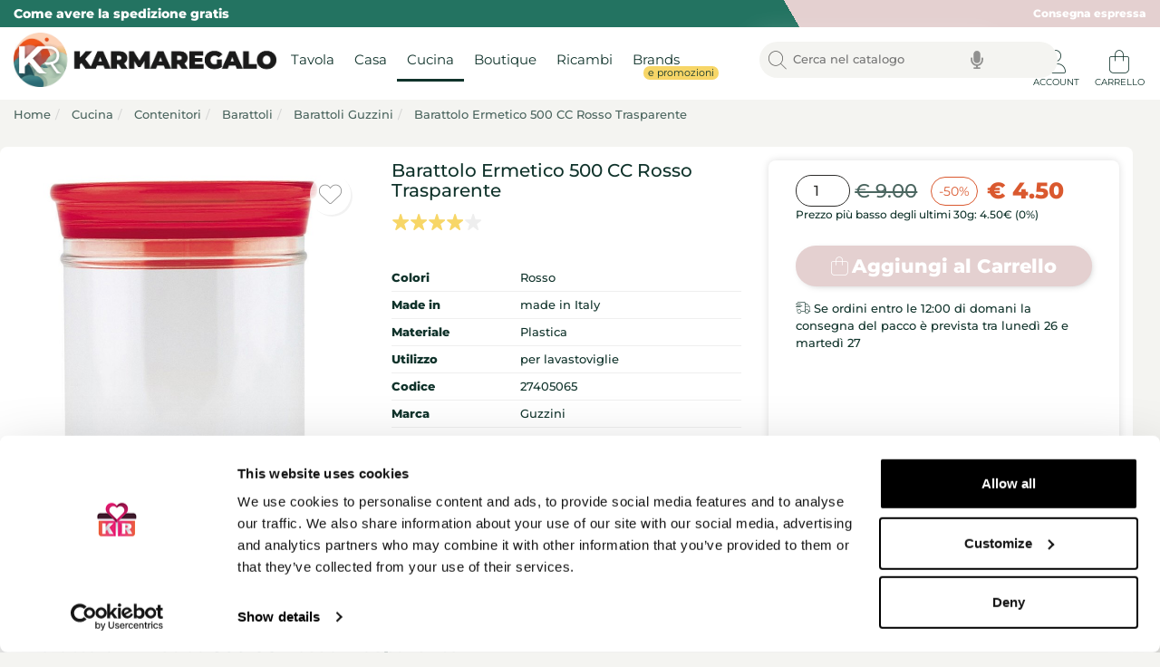

--- FILE ---
content_type: text/html; charset=utf-8
request_url: https://www.karmaregalo.it/barattolo-ermetico-500-cc-rosso-trasparente.htm
body_size: 20100
content:

<!DOCTYPE html>
<html xmlns="https://www.w3.org/1999/xhtml" lang="it">
<head id="Head1" prefix="og: http://ogp.me/ns# fb: http://ogp.me/ns/fb# product: http://ogp.me/ns/product#" lang="it"><title>
	Barattolo Ermetico 500 CC Rosso Trasparente - Karmaregalo
</title><meta name="description" content="Forme Casa Guzzini" /><meta name="keywords" content="Barattolo Ermetico 500 CC Rosso Trasparente, Forme Casa Guzzini, Contenitori, sale, caffè, zucchero, pepe, spezie, pasta, riso" /><link rel="preload" href="/content/fonts/montserrat-v25-latin-regular.woff2" as="font" type="font/woff2" crossorigin><link rel="preload" href="/content/fonts/montserrat-v25-latin-500.woff2" as="font" type="font/woff2" crossorigin><link rel="preload" href="/content/fonts/montserrat-v25-latin-800.woff2" as="font" type="font/woff2" crossorigin><link rel="preload" href="/content/fonts/icomoon.woff2?2u2op6" as="font" type="font/woff2" crossorigin><link rel="apple-touch-icon" sizes="180x180" href="/apple-touch-icon.png"><link rel="icon" type="image/png" sizes="32x32" href="/favicon-32x32.png"><link rel="icon" type="image/png" sizes="16x16" href="/favicon-16x16.png"><link rel="manifest" href="/manifest.json"><link rel="mask-icon" href="/safari-pinned-tab.svg" color="#237361"><meta name="msapplication-TileColor" content="#f7f7f5"><meta name="theme-color" content="#237361"><meta http-equiv="Content-type" content="text/html;charset=UTF-8"/><meta name="viewport" content="width=device-width, initial-scale=1, user-scalable=no"/><meta name="revisit-after" content="7 days"/><script>var prodotto='';</script><link rel="stylesheet" type="text/css" href="/content/bootstrap/bootstrap.min.css?v=1769049004"/><meta name='robots' content='index, follow, max-image-preview:large, max-snippet:-1, max-video-preview:-1' />  <!-- Sito realizzato con la piattaforma BitHub - www.bithub.it --> <meta name="generator" content="BitHub Custom Shop by bithub.it" />  <meta name="built-with" content="BitHub Custom Shop - bithub.it" />  <meta name="bithub-id" content="bithub-client-003" /><script>var _c1=""; const clid = "AYS5BIE_toEzCdgzAFuZ8sV2r_9t-LcpxdNAouk5hEUiOesqA8023Nx3362H0645VsPrNK7XApuVjAaz";</script><meta content="https://www.karmaregalo.it/banner-barattolopiccolo/barattolo-ermetico-500-cc-rosso-trasparente.jpg" property="og:image" /><meta content="https://www.karmaregalo.it/banner-barattolopiccolo/barattolo-ermetico-500-cc-rosso-trasparente.jpg" name="twitter:image" /><link href="https://www.karmaregalo.it/banner-barattolopiccolo/barattolo-ermetico-500-cc-rosso-trasparente.jpg" rel="preload" as="image" /><link rel="canonical" href="https://www.karmaregalo.it/barattolo-ermetico-500-cc-rosso-trasparente.htm"/><link rel="image_src"  href="https://www.karmaregalo.it/banner-barattolopiccolo/barattolo-ermetico-500-cc-rosso-trasparente.jpg"><meta property="og:title" content="Barattolo Ermetico 500 CC Rosso Trasparente"><meta property="og:type" content="product"><meta property="og:description" content="Forme Casa Guzzini"><meta property="og:url" content="https://www.karmaregalo.it/barattolo-ermetico-500-cc-rosso-trasparente.htm"><meta property="og:image" content="https://www.karmaregalo.it/banner-barattolopiccolo/barattolo-ermetico-500-cc-rosso-trasparente.jpg"><meta property="og:site_name" content="https://www.karmaregalo.it/"><meta property="product:condition" content="new" /><meta property="product:brand" content="Guzzini" /><meta property="product:availability" content="oos" /><meta property="product:price:amount" content="4.50" /><meta property="product:price:currency" content="EUR" /><meta name="revisit-after" content="7 days"></head>
<body id="body" itemscope="" itemtype="https://schema.org/WebPage" class="scripter scheda cucina">
    <!--1/22/2026 3:30:05 AM--><div class="navbar  yamm navbar-default" id="navigal" role="navigation">    <div class="fixednav it" id="head-CUC">        <div class="cf clearfix rigauno">            <div class="container-fluid ">                <div class=" col-xs-8 informations">                    <ul class="nav navbar-nav">             <li><a href="/-spese-spedizione-gratuite.html">Come avere la spedizione gratis</a></li>                                              </ul>                </div>                <div class=" col-xs-4 assistenza">                    <ul class="nav navbar-nav"><li>                       <b>Consegna espressa</b></li>                    </ul>                </div>                </div>            </div>        <div class="secondariga">            <div class="container-fluid">                  <div class="navbar-header logomenu">                    <button title="menu" class="hamburger hamburger--spin menucloser" type="button" id="menucloser"><span class="hamburger-box"><span class="hamburger-inner"></span></span></button>                    <div class="navbar-brand">                        <div id="mainlogo">                            <div>                                <a href="/" id="logoim" title="home ">                                    <img alt="Logo " width="244" height="80" src="/resources/logo/logo-lungo.png"  itemprop="logo" title="I Pelosi">                                </a>                            </div>                        </div>                    </div>                </div>                   <div class="mencontainer">                    <div class="rigamenu container-fluid">                        <ul class="nav navbar-nav genere"  id="menufull"><li class="dropdownflevel" id="navplace-ACC" ><a href="/tavola/" data-toggle="dropdown" class="dropdown-toggle wait aprimob"  title="Tavola">Tavola</a><div class="dropdown-menu flevel"><ul  class="lista"><li class="importante visible-xs tutto"><a href="/tavola/" data-toggle="dropdown" class="dropdown-toggle wait aprimob" id="navplace-ACC"  title="Tavola">Tutti i prodotti in Tavola</a></li><li class="dropdown"><a data-txt="Tavola" class="aprimobs" href="/accessori-tavola/"  title="Accessori">Accessori</a><div class="dropdown-menu"><ul class=" list-unstyled c3menu"><li class="importante visible-xs tutto"><a href="/accessori-tavola/"  title="Accessori">Tutti i prodotti in Accessori Tavola</a></li><li ><a href="/accessori-antipastiere/"  title="Antipastiere">Antipastiere</a></li><li ><a href="/accessori-burriere/"  title="Burriere">Burriere</a></li><li ><a href="/accessori-caraffe/"  title="Caraffe e Bottiglie">Caraffe e Bottiglie</a></li><li ><a href="/accessori-coppette/"  title="Coppette">Coppette</a></li><li ><a href="/accessori-copriformaggio/"  title="Copriformaggio">Copriformaggio</a></li><li ><a href="/accessori-formaggere/"  title="Formaggere">Formaggere</a></li><li ><a href="/accessori-insalatiere/"  title="Insalatiere">Insalatiere</a></li><li ><a href="/accessori-portabottiglie/"  title="Portabottiglie">Portabottiglie</a></li><li ><a href="/accessori-portacondimenti/"  title="Portacondimenti">Portacondimenti</a></li><li ><a href="/utilita-portarotoli/"  title="Portarotoli">Portarotoli</a></li><li ><a href="/utilita-portastecchini/"  title="Portastecchini">Portastecchini</a></li><li ><a href="/accessori-portatovaglioli/"  title="Portatovaglioli">Portatovaglioli</a></li><li ><a href="/accessori-portauova/"  title="Portauova">Portauova</a></li><li ><a href="/accessori-reggibicchieri/"  title="Reggibicchieri">Reggibicchieri</a></li><li ><a href="/accessori-set-completi/"  title="Set completi">Set completi</a></li><li ><a href="/sottopiatti/"  title="Sottopiatti">Sottopiatti</a></li><li ><a href="/accessori-vassoi/"  title="Vassoi">Vassoi</a></li><li ><a href="/accessori-zuccheriere/"  title="Zuccheriere">Zuccheriere</a></li></div></li><li class="dropdown"><a data-txt="Tavola" class="aprimobs" href="/apparecchiatura/"  title="Apparecchiatura">Apparecchiatura</a><div class="dropdown-menu"><ul class=" list-unstyled c3menu"><li class="importante visible-xs tutto"><a href="/apparecchiatura/"  title="Apparecchiatura">Tutti i prodotti in Apparecchiatura Tavola</a></li><li ><a href="/apparecchiatura-segnaposto/"  title="Segnaposto">Segnaposto</a></li><li ><a href="/apparecchiatura-sottobicchieri/"  title="Sottobicchieri">Sottobicchieri</a></li><li ><a href="/apparecchiatura-tovaglie/"  title="Tovaglie">Tovaglie</a></li><li ><a href="/apparecchiatura-tovagliette/"  title="Tovagliette">Tovagliette</a></li><li ><a href="/apparecchiatura-tovaglioli/"  title="Tovaglioli">Tovaglioli</a></li></div></li><li class="dropdown"><a data-txt="Tavola" class="aprimobs" href="/bicchieri/"  title="Bicchieri">Bicchieri</a><div class="dropdown-menu"><ul class=" list-unstyled c3menu"><li class="importante visible-xs tutto"><a href="/bicchieri/"  title="Bicchieri">Tutti i prodotti in Bicchieri Tavola</a></li><li ><a href="/bicchieri-acqua/"  title="Acqua">Acqua</a></li><li ><a href="/bicchieri-birra-e-bibite/"  title="Birra e Bibite">Birra e Bibite</a></li><li ><a href="/bicchieri-flute-e-calici/"  title="Flute e Calici">Flute e Calici</a></li><li ><a href="/bicchieri-liquori/"  title="Liquori">Liquori</a></li><li ><a href="/bicchieri-vino/"  title="Vino">Vino</a></li></div></li><li class="dropdown"><a data-txt="Tavola" class="aprimobs" href="/piatti/"  title="Piatti">Piatti</a><div class="dropdown-menu"><ul class=" list-unstyled c3menu"><li class="importante visible-xs tutto"><a href="/piatti/"  title="Piatti">Tutti i prodotti in Piatti Tavola</a></li><li ><a href="/piatti-fondi/"  title="Fondi">Fondi</a></li><li ><a href="/piatti-frutta-e-dessert/"  title="Frutta e Dessert">Frutta e Dessert</a></li><li ><a href="/piatti-piani/"  title="Piani">Piani</a></li><li ><a href="/piatti-servizi/"  title="Servizi">Servizi</a></li></div></li><li class="dropdown"><a data-txt="Tavola" class="aprimobs" href="/posate/"  title="Posate">Posate</a><div class="dropdown-menu"><ul class=" list-unstyled c3menu"><li class="importante visible-xs tutto"><a href="/posate/"  title="Posate">Tutti i prodotti in Posate Tavola</a></li><li ><a href="/posate-a-servire/"  title="A servire">A servire</a></li><li ><a href="/posate-coltelli/"  title="Coltelli">Coltelli</a></li><li ><a href="/posate-cucchiai/"  title="Cucchiai">Cucchiai</a></li><li ><a href="/posate-cucchiaini/"  title="Cucchiaini">Cucchiaini</a></li><li ><a href="/posate-forchette/"  title="Forchette">Forchette</a></li><li ><a href="/posate-set-completi/"  title="Set completi">Set completi</a></li></div></li><li class="dropdown"><a data-txt="Tavola" class="aprimobs" href="/tazze/"  title="Tazze">Tazze</a><div class="dropdown-menu"><ul class=" list-unstyled c3menu"><li class="importante visible-xs tutto"><a href="/tazze/"  title="Tazze">Tutti i prodotti in Tazze Tavola</a></li><li ><a href="/tazze-caffe/"  title="Caffè">Caffè</a></li><li ><a href="/tazze-latte-e-cappuccino/"  title="Latte e Cappuccino">Latte e Cappuccino</a></li><li ><a href="/tazze-mug/"  title="Mug">Mug</a></li><li ><a href="/tazze-the/"  title="The">The</a></li></div></li><li class="dropdown topbrand"><a class="aprimobs" href="/brandlist.aspx?t=ACC" title="Scopri i migliori Brand">Top Brand</a>    <div class="dropdown-menu">        <ul class=" list-unstyled c3menu"><li><a href="/brandlist.aspx?t=ACC" title="Scopri i migliori Brand"><b>Tutti i brand</b></a></li><li><a href="/tavola_guzzini/"  title="guzzini/" >Guzzini</a></li><li><a href="/tavola_thun/"  title="thun/" >Thun</a></li><li><a href="/tavola_alessi/"  title="alessi/" >Alessi</a></li><li><a href="/tavola_karmaregalo/"  title="karmaregalo/" >karmaregalo</a></li><li><a href="/tavola_lagostina/"  title="lagostina/" >Lagostina</a></li><li><a href="/tavola_kaimano/"  title="kaimano/" >Kaimano</a></li><li><a href="/tavola_tognana/"  title="tognana/" >Tognana</a></li><li><a href="/tavola_bialetti/"  title="bialetti/" >Bialetti</a></li><li><a href="/tavola_fiskars/"  title="fiskars/" >Fiskars</a></li><li><a href="/tavola_andrea-fontebasso-1970/"  title="andrea-fontebasso-1970/" >Andrea Fontebasso 1970</a></li>    </div></li></div></li><li class="dropdownflevel" id="navplace-CAS" ><a href="/casa/" data-toggle="dropdown" class="dropdown-toggle wait aprimob"  title="Casa">Casa</a><div class="dropdown-menu flevel"><ul  class="lista"><li class="importante visible-xs tutto"><a href="/casa/" data-toggle="dropdown" class="dropdown-toggle wait aprimob" id="navplace-CAS"  title="Casa">Tutti i prodotti in Casa</a></li><li class="dropdown"><a data-txt="Casa" class="aprimobs" href="/arredamento/"  title="Arredamento">Arredamento</a><div class="dropdown-menu"><ul class=" list-unstyled c3menu"><li class="importante visible-xs tutto"><a href="/arredamento/"  title="Arredamento">Tutti i prodotti in Arredamento Casa</a></li><li ><a href="/arredamento-carrelli/"  title="Carrelli">Carrelli</a></li><li ><a href="/contenitori-arredo/"  title="Contenitori">Contenitori</a></li><li ><a href="/mobili-casa-arredamento/"  title="Mobilio">Mobilio</a></li><li ><a href="/arredamento-portabiancheria/"  title="Portabiancheria">Portabiancheria</a></li><li ><a href="/arredamento-sedie/"  title="Sedie">Sedie</a></li><li ><a href="/arredamento-stanza-da-bagno/"  title="Stanza da Bagno">Stanza da Bagno</a></li><li ><a href="/arredamento-tavolini/"  title="Tavolini">Tavolini</a></li><li ><a href="/arredamento-ufficio/"  title="Ufficio">Ufficio</a></li></div></li><li class="dropdown"><a data-txt="Casa" class="aprimobs" href="/complementi/"  title="Complementi">Complementi</a><div class="dropdown-menu"><ul class=" list-unstyled c3menu"><li class="importante visible-xs tutto"><a href="/complementi/"  title="Complementi">Tutti i prodotti in Complementi Casa</a></li><li ><a href="/biancheria-casa/"  title="Biancheria">Biancheria</a></li><li ><a href="/complementi-candele-e-portacandele/"  title="Candele e Portacandele">Candele e Portacandele</a></li><li ><a href="/complementi-centrotavola/"  title="Centrotavola">Centrotavola</a></li><li ><a href="/complementi-decorativi/"  title="Decorativi">Decorativi</a></li><li ><a href="/complementi-gettacarte/"  title="Gettacarte">Gettacarte</a></li><li ><a href="/complementi-lampade/"  title="Lampade">Lampade</a></li><li ><a href="/lampade-a-sospensione/"  title="Lampade a Sospensione">Lampade a Sospensione</a></li><li ><a href="/ombrelli/"  title="Ombrelli">Ombrelli</a></li><li ><a href="/complementi-orologi/"  title="Orologi">Orologi</a></li><li ><a href="/complementi-portafoto/"  title="Portafoto">Portafoto</a></li><li ><a href="/complementi-profumi-e-diffusori/"  title="Profumi e diffusori">Profumi e diffusori</a></li><li ><a href="/complementi-umidificatori/"  title="Umidificatori">Umidificatori</a></li><li ><a href="/complementi-vasi/"  title="Vasi">Vasi</a></li><li ><a href="/complementi-vuotatasche/"  title="Vuotatasche">Vuotatasche</a></li></div></li><li class="dropdown"><a data-txt="Casa" class="aprimobs" href="/decorativi/"  title="Decorativi">Decorativi</a><div class="dropdown-menu"><ul class=" list-unstyled c3menu"><li class="importante visible-xs tutto"><a href="/decorativi/"  title="Decorativi">Tutti i prodotti in Decorativi Casa</a></li><li ><a href="/decorativi-addobbi-primaverili/"  title="Addobbi Primaverili">Addobbi Primaverili</a></li><li ><a href="/decorativi-angeli/"  title="Angeli">Angeli</a></li><li ><a href="/decorativi-animali/"  title="Animali">Animali</a></li><li ><a href="/decorativi-figure/"  title="Figure">Figure</a></li><li ><a href="/decorativi-formelle/"  title="Formelle">Formelle</a></li><li ><a href="/decorativi-magneti/"  title="Magneti">Magneti</a></li><li ><a href="/decorativi-natale/"  title="Natale">Natale</a></li></div></li><li class="dropdown"><a data-txt="Casa" class="aprimobs" href="/casa-giardino/"  title="Giardino">Giardino</a><div class="dropdown-menu"><ul class=" list-unstyled c3menu"><li class="importante visible-xs tutto"><a href="/casa-giardino/"  title="Giardino">Tutti i prodotti in Giardino Casa</a></li><li ><a href="/arredamento-giardinaggio/"  title="Arredo">Arredo</a></li><li ><a href="/attrezzi-giardino/"  title="Attrezzi">Attrezzi</a></li><li ><a href="/barbecue/"  title="Barbecue">Barbecue</a></li><li ><a href="/utilita-altro/"  title="Fuori Casa">Fuori Casa</a></li><li ><a href="/attrezzi-per-giardinaggio/"  title="Giardinaggio">Giardinaggio</a></li><li ><a href="/vasi-giardino/"  title="Vasi">Vasi</a></li></div></li><li class="dropdown"><a data-txt="Casa" class="aprimobs" href="/utilita/"  title="Utilità">Utilità</a><div class="dropdown-menu"><ul class=" list-unstyled c3menu"><li class="importante visible-xs tutto"><a href="/utilita/"  title="Utilità">Tutti i prodotti in Utilità Casa</a></li><li ><a href="/utilita-articoli-per-animali/"  title="Articoli per animali">Articoli per animali</a></li><li ><a href="/utilita-pulizia/"  title="Pulizia">Pulizia</a></li></div></li><li class="dropdown topbrand"><a class="aprimobs" href="/brandlist.aspx?t=CAS" title="Scopri i migliori Brand">Top Brand</a>    <div class="dropdown-menu">        <ul class=" list-unstyled c3menu"><li><a href="/brandlist.aspx?t=CAS" title="Scopri i migliori Brand"><b>Tutti i brand</b></a></li><li><a href="/casa_guzzini/"  title="guzzini/" >Guzzini</a></li><li><a href="/casa_thun/"  title="thun/" >Thun</a></li><li><a href="/casa_alessi/"  title="alessi/" >Alessi</a></li><li><a href="/casa_karmaregalo/"  title="karmaregalo/" >karmaregalo</a></li><li><a href="/casa_lagostina/"  title="lagostina/" >Lagostina</a></li><li><a href="/casa_tognana/"  title="tognana/" >Tognana</a></li><li><a href="/casa_fiskars/"  title="fiskars/" >Fiskars</a></li><li><a href="/casa_bialetti/"  title="bialetti/" >Bialetti</a></li><li><a href="/casa_andrea-fontebasso-1970/"  title="andrea-fontebasso-1970/" >Andrea Fontebasso 1970</a></li><li><a href="/casa_pintinox/"  title="pintinox/" >Pintinox</a></li>    </div></li></div></li><li class="dropdownflevel attivo" id="navplace-CUC" ><a href="/cucina/" data-toggle="dropdown" class="dropdown-toggle wait aprimob"  title="Cucina">Cucina</a><div class="dropdown-menu flevel"><ul  class="lista"><li class="importante visible-xs tutto"><a href="/cucina/" data-toggle="dropdown" class="dropdown-toggle wait aprimob" id="navplace-CUC"  title="Cucina">Tutti i prodotti in Cucina</a></li><li class="dropdown"><a data-txt="Cucina" class="aprimobs" href="/accessori-cucina/"  title="Accessori">Accessori</a><div class="dropdown-menu"><ul class=" list-unstyled c3menu"><li class="importante visible-xs tutto"><a href="/accessori-cucina/"  title="Accessori">Tutti i prodotti in Accessori Cucina</a></li><li ><a href="/utilita-accendini/"  title="Accendini">Accendini</a></li><li ><a href="/utilita-aperitivo/"  title="Aperitivo">Aperitivo</a></li><li ><a href="/utilita-bilance/"  title="Bilance">Bilance</a></li><li ><a href="/utensili-imbuti/"  title="Imbuti">Imbuti</a></li><li ><a href="/utilita-poggiamestoli/"  title="Poggiamestoli">Poggiamestoli</a></li><li ><a href="/utensili-portaposate/"  title="Portaposate">Portaposate</a></li><li ><a href="/utilita-presine/"  title="Presine">Presine</a></li><li ><a href="/utensili-scolapasta-e-colini/"  title="Scolapasta e Colini">Scolapasta e Colini</a></li><li ><a href="/utensili-scolapiatti-e-posate/"  title="Scolapiatti e posate">Scolapiatti e posate</a></li><li ><a href="/utensili-sottopentola/"  title="Sottopentola">Sottopentola</a></li><li ><a href="/utensili-stendipasta/"  title="Stendipasta">Stendipasta</a></li><li ><a href="/utensili-taglieri/"  title="Taglieri">Taglieri</a></li><li ><a href="/utilita-timer/"  title="Timer">Timer</a></li><li ><a href="/utensili-utilita/"  title="Utilità">Utilità</a></li></div></li><li class="dropdown"><a data-txt="Cucina" class="aprimobs" href="/colazione/"  title="Colazione">Colazione</a><div class="dropdown-menu"><ul class=" list-unstyled c3menu"><li class="importante visible-xs tutto"><a href="/colazione/"  title="Colazione">Tutti i prodotti in Colazione Cucina</a></li><li ><a href="/colazione-bollilatte/"  title="Bollilatte">Bollilatte</a></li><li ><a href="/colazione-bollitori/"  title="Bollitori">Bollitori</a></li><li ><a href="/colazione-caffettiere/"  title="Caffettiere">Caffettiere</a></li><li ><a href="/colazione-lattiere/"  title="Lattiere">Lattiere</a></li><li ><a href="/colazione-multishaker/"  title="Multishaker">Multishaker</a></li><li ><a href="/colazione-set-completi/"  title="Set completi">Set completi</a></li><li ><a href="/colazione-teiere/"  title="Teiere">Teiere</a></li></div></li><li class="dropdown"><a data-txt="Cucina" class="aprimobs" href="/contenitori/"  title="Contenitori">Contenitori</a><div class="dropdown-menu"><ul class=" list-unstyled c3menu"><li class="importante visible-xs tutto"><a href="/contenitori/"  title="Contenitori">Tutti i prodotti in Contenitori Cucina</a></li><li ><a href="/contenitori-barattoli/"  title="Barattoli">Barattoli</a></li><li ><a href="/contenitori-biscottiere/"  title="Biscottiere">Biscottiere</a></li><li ><a href="/contenitori-ciotole/"  title="Ciotole">Ciotole</a></li><li ><a href="/contenitori-ermetici/"  title="Ermetici">Ermetici</a></li><li ><a href="/contenitori-per-pane/"  title="Per Pane">Per Pane</a></li><li ><a href="/contenitori-tortiere/"  title="Tortiere">Tortiere</a></li></div></li><li class="dropdown"><a data-txt="Cucina" class="aprimobs" href="/accessori-elettrodomestici/"  title="Elettrodomestici">Elettrodomestici</a><div class="dropdown-menu"><ul class=" list-unstyled c3menu"><li class="importante visible-xs tutto"><a href="/accessori-elettrodomestici/"  title="Elettrodomestici">Tutti i prodotti in Elettrodomestici Cucina</a></li><li ><a href="/macchine-del-caffe/"  title="Caffe">Caffe</a></li><li ><a href="/elettrodomestici-cottura-cucina/"  title="Cottura e Cucina">Cottura e Cucina</a></li><li ><a href="/elettrodomestici-macchine-espresso/"  title="Macchine Espresso">Macchine Espresso</a></li><li ><a href="/elettrodomestici-preparazione/"  title="Preparazione">Preparazione</a></li></div></li><li class="dropdown"><a data-txt="Cucina" class="aprimobs" href="/forno-e-fornelli/"  title="Forno e Fornelli">Forno e Fornelli</a><div class="dropdown-menu"><ul class=" list-unstyled c3menu"><li class="importante visible-xs tutto"><a href="/forno-e-fornelli/"  title="Forno e Fornelli">Tutti i prodotti in Forno e Fornelli Cucina</a></li><li ><a href="/forno-e-fornelli-a-pressione/"  title="A pressione">A pressione</a></li><li ><a href="/forno-e-fornelli-accessori/"  title="Accessori">Accessori</a></li><li ><a href="/forno-e-fornelli-batterie/"  title="Batterie">Batterie</a></li><li ><a href="/forno-e-fornelli-casseruole/"  title="Casseruole">Casseruole</a></li><li ><a href="/forno-e-fornelli-con-fornello/"  title="Con Fornello">Con Fornello</a></li><li ><a href="/forno-e-fornelli-coperchi/"  title="Coperchi">Coperchi</a></li><li ><a href="/forno-e-fornelli-cuocipasta/"  title="Cuocipasta">Cuocipasta</a></li><li ><a href="/forno-e-fornelli-padelle/"  title="Padelle">Padelle</a></li><li ><a href="/forno-e-fornelli-forno-e-fornelli/"  title="Pentole">Pentole</a></li><li ><a href="/forno-e-fornelli-piastre/"  title="Piastre">Piastre</a></li><li ><a href="/forno-e-fornelli-stampi-per-dolce/"  title="Stampi per dolce">Stampi per dolce</a></li><li ><a href="/forno-e-fornelli-tegami/"  title="Tegami">Tegami</a></li><li ><a href="/forno-e-fornelli-teglie-e-pirofile/"  title="Teglie e Pirofile">Teglie e Pirofile</a></li></div></li><li class="dropdown"><a data-txt="Cucina" class="aprimobs" href="/utensili/"  title="Utensili">Utensili</a><div class="dropdown-menu"><ul class=" list-unstyled c3menu"><li class="importante visible-xs tutto"><a href="/utensili/"  title="Utensili">Tutti i prodotti in Utensili Cucina</a></li><li ><a href="/utensili-accessori-per-vino/"  title="Accessori per Vino">Accessori per Vino</a></li><li ><a href="/utensili-apribottiglie/"  title="Apribottiglie">Apribottiglie</a></li><li ><a href="/utensili-apriscatole/"  title="Apriscatole">Apriscatole</a></li><li ><a href="/utilita-centrifuga-insalata/"  title="Centrifuga insalata">Centrifuga insalata</a></li><li ><a href="/coltelleria/"  title="Coltelleria">Coltelleria</a></li><li ><a href="/utensili-dolci/"  title="Dolci">Dolci</a></li><li ><a href="/utensili-forbici/"  title="Forbici">Forbici</a></li><li ><a href="/utensili-frutta-e-verdura/"  title="Frutta e Verdura">Frutta e Verdura</a></li><li ><a href="/utensili-grattuge/"  title="Grattuge">Grattuge</a></li><li ><a href="/utensili-mestolame/"  title="Mestolame">Mestolame</a></li><li ><a href="/utensili-pinze-e-pennelli/"  title="Pinze e Pennelli">Pinze e Pennelli</a></li><li ><a href="/utensili-sbattitori/"  title="Sbattitori">Sbattitori</a></li><li ><a href="/utensili-schiaccianoci/"  title="Schiaccianoci">Schiaccianoci</a></li><li ><a href="/utensili-set-completi/"  title="Set completi">Set completi</a></li><li ><a href="/utensili-spremiagrumi/"  title="Spremiagrumi">Spremiagrumi</a></li></div></li><li class="dropdown topbrand"><a class="aprimobs" href="/brandlist.aspx?t=CUC" title="Scopri i migliori Brand">Top Brand</a>    <div class="dropdown-menu">        <ul class=" list-unstyled c3menu"><li><a href="/brandlist.aspx?t=CUC" title="Scopri i migliori Brand"><b>Tutti i brand</b></a></li><li><a href="/cucina_guzzini/"  title="guzzini/" >Guzzini</a></li><li><a href="/cucina_thun/"  title="thun/" >Thun</a></li><li><a href="/cucina_alessi/"  title="alessi/" >Alessi</a></li><li><a href="/cucina_karmaregalo/"  title="karmaregalo/" >karmaregalo</a></li><li><a href="/cucina_lagostina/"  title="lagostina/" >Lagostina</a></li><li><a href="/cucina_kaimano/"  title="kaimano/" >Kaimano</a></li><li><a href="/cucina_tognana/"  title="tognana/" >Tognana</a></li><li><a href="/cucina_bialetti/"  title="bialetti/" >Bialetti</a></li><li><a href="/cucina_fiskars/"  title="fiskars/" >Fiskars</a></li><li><a href="/cucina_andrea-fontebasso-1970/"  title="andrea-fontebasso-1970/" >Andrea Fontebasso 1970</a></li>    </div></li></div></li><li class="dropdownflevel" id="navplace-SPE" ><a href="/occasioni-speciali/" data-toggle="dropdown" class="dropdown-toggle wait aprimob"  title="Boutique">Boutique</a><div class="dropdown-menu flevel"><ul  class="lista"><li class="importante visible-xs tutto"><a href="/occasioni-speciali/" data-toggle="dropdown" class="dropdown-toggle wait aprimob" id="navplace-SPE"  title="Boutique">Tutti i prodotti in Boutique</a></li><li class="dropdown"><a data-txt="Boutique" class="aprimobs" href="/bambini/"  title="Bambini">Bambini</a><div class="dropdown-menu"><ul class=" list-unstyled c3menu"><li class="importante visible-xs tutto"><a href="/bambini/"  title="Bambini">Tutti i prodotti in Bambini Boutique</a></li><li ><a href="/bambini-abbigliamento/"  title="Abbigliamento">Abbigliamento</a></li><li ><a href="/bambini-articoli-da-regalo/"  title="Articoli da Regalo">Articoli da Regalo</a></li><li ><a href="/bambini-cameretta/"  title="Cameretta">Cameretta</a></li><li ><a href="/bambini-giochi/"  title="Giochi">Giochi</a></li><li ><a href="/bambini-pappa/"  title="Pappa">Pappa</a></li></div></li><li class="dropdown"><a data-txt="Boutique" class="aprimobs" href="/gioielli/"  title="Gioielli">Gioielli</a><div class="dropdown-menu"><ul class=" list-unstyled c3menu"><li class="importante visible-xs tutto"><a href="/gioielli/"  title="Gioielli">Tutti i prodotti in Gioielli Boutique</a></li><li ><a href="/anelli/"  title="anelli">anelli</a></li><li ><a href="/idee-regalo-bijoux/"  title="Bijoux">Bijoux</a></li><li ><a href="/bracciali/"  title="bracciali">bracciali</a></li><li ><a href="/collane/"  title="collane">collane</a></li><li ><a href="/orecchini/"  title="orecchini">orecchini</a></li><li ><a href="/idee-regalo-orologi-da-polso/"  title="Orologi da Polso">Orologi da Polso</a></li><li ><a href="/parure/"  title="parure">parure</a></li><li ><a href="/penne/"  title="penne">penne</a></li><li ><a href="/gioielli-uomo/"  title="uomo">uomo</a></li></div></li><li class="dropdown"><a data-txt="Boutique" class="aprimobs" href="/idee-regalo-feste/"  title="Idee Regalo">Idee Regalo</a><div class="dropdown-menu"><ul class=" list-unstyled c3menu"><li class="importante visible-xs tutto"><a href="/idee-regalo-feste/"  title="Idee Regalo">Tutti i prodotti in Idee Regalo Boutique</a></li><li ><a href="/idee-regalo-biglietti-auguri/"  title="Biglietti Auguri">Biglietti Auguri</a></li><li ><a href="/idee-regalo-bomboniere/"  title="Bomboniere">Bomboniere</a></li><li ><a href="/idee-regalo-confezionamento/"  title="Confezionamento">Confezionamento</a></li><li ><a href="/regali-elettronica/"  title="Elettronica">Elettronica</a></li><li ><a href="/idee-regalo-giochi/"  title="Giochi">Giochi</a></li><li ><a href="/regali-penne/"  title="Penne">Penne</a></li><li ><a href="/idee-regalo-piccoli-accessori/"  title="Piccoli accessori">Piccoli accessori</a></li><li ><a href="/idee-regalo-piccoli-elettrodomestici/"  title="Piccoli Elettrodomestici">Piccoli Elettrodomestici</a></li><li ><a href="/idee-regalo-salvadanai/"  title="Salvadanai">Salvadanai</a></li></div></li><li class="dropdown"><a data-txt="Boutique" class="aprimobs" href="/idee-regalo-pelletteria/"  title="Pelletteria">Pelletteria</a><div class="dropdown-menu"><ul class=" list-unstyled c3menu"><li class="importante visible-xs tutto"><a href="/idee-regalo-pelletteria/"  title="Pelletteria">Tutti i prodotti in Pelletteria Boutique</a></li><li ><a href="/idee-regalo-agende-e-taccuini/"  title="Agende e Taccuini">Agende e Taccuini</a></li><li ><a href="/idee-regalo-borse/"  title="Borse">Borse</a></li><li ><a href="/idee-regalo-portachiavi/"  title="Portachiavi">Portachiavi</a></li><li ><a href="/idee-regalo-portafogli/"  title="Portafogli">Portafogli</a></li></div></li><li class="dropdown topbrand"><a class="aprimobs" href="/brandlist.aspx?t=SPE" title="Scopri i migliori Brand">Top Brand</a>    <div class="dropdown-menu">        <ul class=" list-unstyled c3menu"><li><a href="/brandlist.aspx?t=SPE" title="Scopri i migliori Brand"><b>Tutti i brand</b></a></li><li><a href="/occasioni-speciali_guzzini/"  title="guzzini/" >Guzzini</a></li><li><a href="/occasioni-speciali_thun/"  title="thun/" >Thun</a></li><li><a href="/occasioni-speciali_alessi/"  title="alessi/" >Alessi</a></li><li><a href="/occasioni-speciali_karmaregalo/"  title="karmaregalo/" >karmaregalo</a></li><li><a href="/occasioni-speciali_fiskars/"  title="fiskars/" >Fiskars</a></li><li><a href="/occasioni-speciali_andrea-fontebasso-1970/"  title="andrea-fontebasso-1970/" >Andrea Fontebasso 1970</a></li><li><a href="/occasioni-speciali_pintinox/"  title="pintinox/" >Pintinox</a></li><li><a href="/occasioni-speciali_e-my/"  title="e-my/" >E-My</a></li><li><a href="/occasioni-speciali_clayre-eef/"  title="clayre-eef/" >Clayre & Eef</a></li><li><a href="/occasioni-speciali_caramella/"  title="caramella/" >Caramella</a></li>    </div></li></div></li><li class="dropdownflevel" id="navplace-500" ><a href="/ricambi-casa/" data-toggle="dropdown" class="dropdown-toggle wait aprimob"  title="Ricambi">Ricambi</a><div class="dropdown-menu flevel"><ul  class="lista"><li class="importante visible-xs tutto"><a href="/ricambi-casa/" data-toggle="dropdown" class="dropdown-toggle wait aprimob" id="navplace-500"  title="Ricambi">Tutti i prodotti in Ricambi</a></li><li class="dropdown"><a data-txt="Ricambi" class="aprimobs" href="/ricambi-casa/"  title="Casalinghi">Casalinghi</a><div class="dropdown-menu"><ul class=" list-unstyled c3menu"><li class="importante visible-xs tutto"><a href="/ricambi-casa/"  title="Casalinghi">Tutti i prodotti in Casalinghi Ricambi</a></li><li ><a href="/ricambi-barattoli/"  title="Barattoli">Barattoli</a></li><li ><a href="/ricambi-per-bollitori/"  title="Bollitori">Bollitori</a></li><li ><a href="/ricambi-per-caffettiere/"  title="Caffettiere">Caffettiere</a></li><li ><a href="/coperchi-di-ricambio/"  title="Coperchi">Coperchi</a></li><li ><a href="/ricambi-formaggere/"  title="Formaggere">Formaggere</a></li><li ><a href="/ricambi-grattugie/"  title="Grattugie">Grattugie</a></li><li ><a href="/ricambi-per-pentole/"  title="Pentole">Pentole</a></li><li ><a href="/ricambi-porta-condimenti/"  title="Porta Condimenti">Porta Condimenti</a></li><li ><a href="/ricambi-tazzine/"  title="Tazzine">Tazzine</a></li><li ><a href="/zuccheriere/"  title="Zuccheriere">Zuccheriere</a></li></div></li><li class="dropdown"><a data-txt="Ricambi" class="aprimobs" href="/ricambi-giardino/"  title="Giardino">Giardino</a><div class="dropdown-menu"><ul class=" list-unstyled c3menu"><li class="importante visible-xs tutto"><a href="/ricambi-giardino/"  title="Giardino">Tutti i prodotti in Giardino Ricambi</a></li><li ><a href="/ricambi-per-attrezzi-da-giardino/"  title="Attrezzi">Attrezzi</a></li></div></li><li class="dropdown"><a data-txt="Ricambi" class="aprimobs" href="/ricambi-pulizia/"  title="Pulizia">Pulizia</a><div class="dropdown-menu"><ul class=" list-unstyled c3menu"><li class="importante visible-xs tutto"><a href="/ricambi-pulizia/"  title="Pulizia">Tutti i prodotti in Pulizia Ricambi</a></li><li ><a href="/ricambi-per-scope/"  title="Scope">Scope</a></li></div></li><li class="dropdown topbrand"><a class="aprimobs" href="/brandlist.aspx?t=500" title="Scopri i migliori Brand">Top Brand</a>    <div class="dropdown-menu">        <ul class=" list-unstyled c3menu"><li><a href="/brandlist.aspx?t=500" title="Scopri i migliori Brand"><b>Tutti i brand</b></a></li><li><a href="/ricambi-casa_guzzini/"  title="guzzini/" >Guzzini</a></li><li><a href="/ricambi-casa_alessi/"  title="alessi/" >Alessi</a></li><li><a href="/ricambi-casa_karmaregalo/"  title="karmaregalo/" >karmaregalo</a></li><li><a href="/ricambi-casa_lagostina/"  title="lagostina/" >Lagostina</a></li><li><a href="/ricambi-casa_bialetti/"  title="bialetti/" >Bialetti</a></li><li><a href="/ricambi-casa_fiskars/"  title="fiskars/" >Fiskars</a></li><li><a href="/ricambi-casa_bacchetta-tracanzan/"  title="bacchetta-tracanzan/" >Bacchetta Tracanzan</a></li><li><a href="/ricambi-casa_pintinox/"  title="pintinox/" >Pintinox</a></li><li><a href="/ricambi-casa_aeternum/"  title="aeternum/" >Aeternum</a></li><li><a href="/ricambi-casa_shan/"  title="shan/" >Shan</a></li>    </div></li></div></li><li class="dropdownflevel" id="brandlist"><a href="/brandlist.aspx"  class="dropdown-toggle wait" title="i migliori brand per animali">Brands<small>e promozioni</small></a></li><li class="visible-sm visible-xs hidden dropdown "><a title="account" class="dropdown-toggle"  href="/my.aspx"><i class="fa fa-user"></i> [acount_header] not found</a></li><li class="visible-sm visible-xs hidden dropdown "><a  class="dropdown-toggle" href="/my.aspx?f=whislist"><i class="fa fa-heart"></i> Wishlist</a></li><li class="visible-sm visible-xs hidden dropdown "><a  class="dropdown-toggle" href="/cart.aspx"><i class="fa fa-shopping-basket"></i> [cart] not found</a></li>                    </div>                </div>                <div class="navbar-collapse collapse">                    <div id="barracerca" itemscope="" itemtype="https://schema.org/WebSite">                        <i class="closericerca fa fa-times"></i>                        <meta itemprop="url" content="www.karmaregalo.it/">                        <form id="ricercasito" action="/-" autocomplete="off" method="get" class="form-inline headersearch" role="form" itemprop="potentialAction" itemscope="" itemtype="https://schema.org/SearchAction">                            <input autocomplete="false" name="hidden" type="text" style="display:none;">                            <meta itemprop="target" content="www.karmaregalo.it/-?q={search_term_string}">                            <meta itemprop="query-input" content="required name=search_term_string">                            <div class="input-group speech"><label for="qsearch" class="hidden">cerca</label><input type="search" inputmode="search"  class="form-control" placeholder="Cerca nel catalogo" id="qsearch" name="q" autocomplete="off" value="" /><img  width="14" height="20" alt="dettatura" src="/img/microphone-solid.svg" onclick="startDictation()" /><span class="input-group-btn wait" id="bottonecerca"><button title="cerca" type="submit" class="btn btn-primary normal fa fa-search"></button></span></div>                            <ul class="dropdown-menu yamm-content" id="searchres"></ul>                        </form>                        <div id="mobileres"></div>                                  </div>                </div>                <ul class="navbar-header" id="contr">                    <li><a rel="nofollow" id="iconacarrello" href="/cart.aspx" title="carrello" data-toggle="dropdown" class="dropdown-toggle navbar-toggle sempre"><span class="fas fa-shopping-basket" data-tot="CARRELLO"></span><span id="infomincart" class="hidden">0</span></a></li>                    <li class="dropdown  nojs yamm-fw tooltip-d openmenu"><a rel="nofollow" id="logmenu" href="/signin.aspx?f=login" data-toggle="dropdown" title="Account Utente" class="dropdown-toggle navbar-toggle sempre"><span id="statologin"><span class="fa fa-user"></span></span></a></li>                                </ul>                        </div>        </div>         </div></div><div id="bgff"></div><div id="ricercares" class="container-fluid"></div><input id='finericerca' type='hidden' value=0/><script>var _notipologia='Questa combinazione non esiste per questo prodotto. Si prega di selezionare un\'altra combinazione.'; var menuattivo='';var _currency='€';var _lingua='it';var apifb='';var wishlist=[];var loggato=false;</script>
    <div class="container-fluid fill scheda">
        <form method="post" action="./barattolo-ermetico-500-cc-rosso-trasparente.htm?idp=barattolo-ermetico-500-cc-rosso-trasparente&amp;l=it" id="form1">
<div class="aspNetHidden">
<input type="hidden" name="__EVENTTARGET" id="__EVENTTARGET" value="" />
<input type="hidden" name="__EVENTARGUMENT" id="__EVENTARGUMENT" value="" />
<input type="hidden" name="__VIEWSTATE" id="__VIEWSTATE" value="c68pKK6eOJfECV4MJWW+qldnsqCTdMeC/A1Pqr9HO/kt6aI1mpBlNW/5L4atZ/axdQCSqm3olHorHSv7y1xCpub/5ZzjXL+QZ8nk0q3egluwvSZC6c654o0b62q8bfTWkrxzsv9eV3GuVVgjm/PZbgAOY453W2DMYyTgAmnq/u+Rorzk5mxGpTU3rexUToxQ6l2nNO7rI2xyV5m9xf0X+OTzK4S6SfMMwelq/rsbpF76k9MiRSHY5DcowVSiNI8Xxnq/uZJozqZCDln76Niw9T4ybJmvRzHH8EThqjxGAFGpDPhO8asnpTYau/mXIegXi+u91YR5GLThSiakpUjov5+iXxU6suNM0giVM97GZQqC6QqvvP5Yt5IenKNQ54bTISr0WpD6HaFbTFRGZCwmEnXN0kjtQs9vbH73aH2wJA3O72tdHVc5DQepfXzmw25A5+kAEBvIeIsMqy8zY+o8X/RakhNEYqtQRA8HYu/B25CKvkHoSwfKImRVzOa8ViLAA0Fz0Zpt6I59ma0Ntkbk4r8iUU5V4V2+Nil8N7ebkP7aC8JGi6wvKtF8OIAKWB6cADGmXLA1zDE60h07keJTXP0+nuG/0sQKEBoZWt+DBdf5mvgTshfa0VH/oo/uCBRA8lbcZaQ4sVP1ZBAXI5pU7cXSNB7WrPLEODMNPMzJWdgmohKdh2yydShqSYZAGqshH+kLwvXVG1qF4XLr6uKXP1v8B8lOAz1YlBn+d9fux7zKWdtV0r27KckQv8aGx9DqnHlKNIfOWSpWTbHbbJ5FsS4vKVfm9SXLd/PAg2TNTdfna0/W0x9CvOQg1bC9ZMUFVgXrwjmZ4VUVdiRrjVOJKbLNj83W7DTOe6WaU5d4xSDa+7WVBan6XIeJXtBajuEH" />
</div>

<script type="text/javascript">
//<![CDATA[
var theForm = document.forms['form1'];
if (!theForm) {
    theForm = document.form1;
}
function __doPostBack(eventTarget, eventArgument) {
    if (!theForm.onsubmit || (theForm.onsubmit() != false)) {
        theForm.__EVENTTARGET.value = eventTarget;
        theForm.__EVENTARGUMENT.value = eventArgument;
        theForm.submit();
    }
}
//]]>
</script>


<script src="/WebResource.axd?d=pynGkmcFUV13He1Qd6_TZBqYAbb4-LRp0VbpHBfDYlZdhsVyY8cjvssS1ZoS-tm97vMcccm8ynvMbnC77M8sHQ2&amp;t=638883343099574018" type="text/javascript"></script>

<div class="aspNetHidden">

	<input type="hidden" name="__VIEWSTATEGENERATOR" id="__VIEWSTATEGENERATOR" value="986F59E2" />
	<input type="hidden" name="__EVENTVALIDATION" id="__EVENTVALIDATION" value="kBRFtgeYnepA20TtqKdBzTWXgNhMb0j1RirXFk30jmbtmR1FghHYjJOhYxepUVgloHhQ/7Iwt53rYTRva548WZl7ZG6BEPgcKH4DDwxqX6/J/3qugA5+XaFq8jFA+VJ7yfn0nE+GDaARUHWQmksMYqwxcUvDHcpkliGF+DD5fQ1SB/xAmd9ocgkTFmiFdSSrihMycCp3E2ChI0enH7whqCYABJ/8v5ITj4X45MuivUVYAiZK6abwxe37XOXTTfcof6WWcR9jdf77TDTLwB6zeCy6UNPd+iN+LohA+JTmRSzPNeCEvXP9uKFgLndIpSu/kvIxZN17v+WkhYObVxjcRMEtDvfdU6XfAd6OyQ2n7RQ=" />
</div>
            <ol class="breadcrumb " itemscope itemtype="http://schema.org/BreadcrumbList"><li itemprop="itemListElement" itemscope itemtype="http://schema.org/ListItem"><a itemtype="http://schema.org/Thing" itemprop="item" href="https://www.karmaregalo.it/"><span itemprop="name">Home</span></a><meta itemprop="position" content="1" /></li><li itemprop="itemListElement" itemscope itemtype="http://schema.org/ListItem" class="parentc"> <a itemtype="http://schema.org/Thing" itemprop="item" href="/cucina/"><span itemprop="name">Cucina</span></a><meta itemprop="position" content="2" /></li><li itemprop="itemListElement" itemscope itemtype="http://schema.org/ListItem"> <a class="c1qua" id="navplace" itemtype="http://schema.org/Thing" itemprop="item" id="c1qua" href="/contenitori/"><span itemprop="name">Contenitori</span></a><meta itemprop="position" content="3" /></li><li itemprop="itemListElement" itemscope itemtype="http://schema.org/ListItem"> <a class="qua" itemtype="http://schema.org/Thing" itemprop="item" id="qua" href="/contenitori-barattoli/"><span itemprop="name">Barattoli</span></a><meta itemprop="position" content="4" /></li><li itemprop="itemListElement" itemscope itemtype="http://schema.org/ListItem"> <a class="qua" itemtype="http://schema.org/Thing" itemprop="item" id="qua" href="/contenitori-barattoli_guzzini/"><span itemprop="name">Barattoli Guzzini</span></a><meta itemprop="position" content="4" /></li><li itemprop="itemListElement" itemscope itemtype="http://schema.org/ListItem"> <a itemtype="http://schema.org/Thing" itemprop="item" href="/barattolo-ermetico-500-cc-rosso-trasparente.htm"><span itemprop="name">Barattolo Ermetico 500 CC Rosso Trasparente</span></a><meta itemprop="position" content="4" /></li></ol><script>var myproddata= {content_name: 'barattolo-ermetico-500-cc-rosso-trasparente', content_category: 'cucina/', content_ids: ['13736'], content_type: 'product', value: 4.50, currency: 'EUR' }; var prodotto_analytics= {price: '9.00', discount: '4.50', item_name: 'barattolo-ermetico-500-cc-rosso-trasparente', item_category: 'cucina/', item_id: '13736',item_brand: 'guzzini' };</script>
            <!--Middle Part Start-->
            <meta itemprop="mainContentOfPage" content="true" />
            <main id="content" itemscope="" itemtype="https://schema.org/Product" itemprop="mainEntity">
                
    
                    <script>_c1='PCAT|CUC'; const pageid='13736';const pagecode='27405065';const confezione=1;</script>
                    
                    
                    
                <div id="descriptionpanel" class="description clearfix cf row nopad">
	
                        

                               <div class="photopanel">
                                    <div class="photocontainer">
                    
                                        <div class="image  nuovo proddispo"> <i id="wi13736" class="fa fa-heart preferito" onclick="whishprod()"></i><ul id="Zoom-1" title="Barattolo Ermetico 500 CC Rosso Trasparente"><li><img itemprop="image" data-src="/cache/barattolopiccolo-750-750.jpg" alt="Barattolo Ermetico 500 CC Rosso Trasparente" title="Barattolo Ermetico 500 CC Rosso Trasparente" data-kappa="/banner-barattolopiccolo/barattolo-ermetico-500-cc-rosso-trasparente.jpg" class="primary img-responsive"  id="image" width="750" height="750"></li></ul></div>
                                                    
                                        
                                        <b class="closeslide fa fa-times-circle"></b>
                                        <div id="zoomcontainer"></div>
                                        <a title="condividi" id="sharbtn" class="btn btn-default btn-round nowait" onclick="sharmob();" href="javascript:void(0)" ><img src="/img/share.svg" width="50" height="50" alt="share" /></a>
                                    </div>

                           

                                </div><!--fine foto-->
                   
          <div id="newschedacont">

                       <meta itemprop="sku" content="13736"><meta itemprop="category" content="Barattoli"><h1 id="titoloscheda" itemprop="name" class="col-xs-12">Barattolo Ermetico 500 CC Rosso Trasparente</h1>

              


      
                            <div class="infoscheda ">
                                
                        




                    

               
                      
                        
 

                                        
                                        <div class="review" itemprop="aggregateRating" itemscope itemtype="https://schema.org/AggregateRating"><meta itemprop="worstrating" content="1" /><meta itemprop="bestRating" content="5" /><a href="#tab_recensioni" class="smoothscroll nowait"><span class="pull-left rating dark"><i class="fa fa-star"></i><i class="fa fa-star"></i><i class="fa fa-star"></i><i class="fa fa-star"></i><i class="far fa-stella-vuota"></i><small>(1)</small> </span> <div class="pull-left hidden"><span>&nbsp;(&nbsp;</span> <span class=" ratingtxt" itemprop="ratingValue">4.0</span><span> / 5 )&nbsp;</span></div><u class="hidden"> <kbd itemprop="reviewCount">1</kbd> Recensioni</u></a></div>
                                        <div class="offers" itemprop="offers" itemscope itemtype="https://schema.org/Offer"><div itemprop="hasMerchantReturnPolicy" itemscope itemtype="http://schema.org/MerchantReturnPolicy">    <link itemprop="applicableCountry" itemscope itemtype="http://schema.org/Country" itemid="http://schema.org/IT" />            <meta itemprop="returnPolicyCategory" content="http://schema.org/MerchantReturnFiniteReturnWindow" /> </div><div itemprop="shippingDetails" itemscope itemtype="http://schema.org/OfferShippingDetails"> <div itemprop="deliveryTime" itemscope itemtype="http://schema.org/ShippingDeliveryTime">  <meta itemprop="businessDays" content="1-2 giorni lavorativi"></div><meta itemprop="name" content="Spedizione espressa"><div itemprop="shippingRate" itemscope itemtype="http://schema.org/MonetaryAmount"> <meta itemprop="value" content="6.90"><meta itemprop="currency" content="EUR"> <meta itemprop="currency" content="EUR"> </div> <link itemprop="shippingDestination" itemscope itemtype="http://schema.org/DefinedRegion" itemid="http://schema.org/IT" /></div> <link itemprop="url" href="https://www.karmaregalo.it/barattolo-ermetico-500-cc-rosso-trasparente.htm"><link itemprop="availability" href="https://schema.org/InStock"/><link itemprop="itemCondition" href="https://schema.org/NewCondition" /><meta content="1/29/2026 8:01:27 PM" itemprop="priceValidUntil"><meta content="EUR" itemprop="priceCurrency"><meta itemprop="price" content="4.50" /><div itemprop="seller" itemtype="http://schema.org/Organization" itemscope><meta itemprop="name" content="Karmaregalo" /></div><link itemprop="acceptedPaymentMethod" href="http://purl.org/goodrelations/v1#ByBankTransferInAdvance" /><link itemprop="acceptedPaymentMethod" href="http://purl.org/goodrelations/v1#PayPal" /><link itemprop="acceptedPaymentMethod" href="http://purl.org/goodrelations/v1#MasterCard" /><link itemprop="acceptedPaymentMethod" href="http://purl.org/goodrelations/v1#VISA" /></div>
                                        

                            

                            </div>
                        
                            <table id="infoiniziali">

                                <tr>
                                    <th>Disponibilità:</th><td><div id="availprod" class="yes"><i class="far fa-smile"></i>  <b>Disponibile</b>  Spedito in 24h<br><span><i><small>( anche prova in negozio )</small></i></span></div></td></tr>
                                <tr>
                                    </tr>
                                <tr>
                                    </tr>
                                <tr>
                                    <th>
                                        Quantità:</th>
                                    <td>
                                       </td>
                                </tr>
                            </table>
                            <div id="containerbuttontot">
                                <div id="containerbutton">



                                    <div id="stickyadd">
                                                          <span id="titolosticky" ><b>Barattolo Ermetico 500 CC Rosso Trasparente</b></span>
                                        <span class="btn btn-default chiaro price">
                                            <div><small class="preold"><s>&euro; 9.00</s><div class="ribbon"><span>-50%</span></div></small><price>&euro; 4.50</price></div>

                                            
                                        </span>
                                                                                         
                                        

                       

                                        <button type="submit" name="cmd_add2cart_mobile" value="Aggiungi al Carrello" onclick="javascript:WebForm_DoPostBackWithOptions(new WebForm_PostBackOptions(&quot;cmd_add2cart_mobile&quot;, &quot;&quot;, true, &quot;&quot;, &quot;&quot;, false, false))" id="cmd_add2cart_mobile" class="btn btn-primary btn-lg wait">Aggiungi al Carrello</button>


                                    </div>

                                      
                                    

                                </div>
                                
                                
                            </div>

                            <div class="altern">
                                
                            </div>
                          
              </div><div id="colonnadx">
                            
         
           
                            <div class="prezzoinfo">
                                                        <input name="qta" id="qta" type="number" class="form-control" value="1" max="100" step="1">
                        
                                <div class="price h3 offerta"><s>&euro; 9.00</s><div class="ribbon"><span>-50%</span></div>&euro; 4.50</div><small>Prezzo più basso degli ultimi 30g: 4.50€ (0%)</small>
                                
                         
                                <div id="thesocial" class=" hidden">
                                    

                                </div>
                            </div>

                       

                            <div id="priceschedaid" class="pricescheda">
		
                                
                                      
                                <div id="frmqta" class="preevi1">
			
                                    
                                     
                                    

                              
                                    



                                    

                                    <div class="qty input-group">

                                         
                                      

                                        <button type="submit" name="cmd_add2cart" value="Aggiungi al Carrello" onclick="javascript:WebForm_DoPostBackWithOptions(new WebForm_PostBackOptions(&quot;cmd_add2cart&quot;, &quot;&quot;, true, &quot;&quot;, &quot;&quot;, false, false))" id="cmd_add2cart" class="btn btn-primary btn-lg wait" data-prezzo="€4.50">Aggiungi al Carrello</button>
                                        
                                    </div>

                                    <div id="customprod" class="hidden"></div><div id="customprod" class="hidden"></div><div id="quandoarriva"><i class="fa fa-truck"></i>  Se ordini entro le 12:00 di domani la consegna del pacco è prevista tra lunedì 26 e martedì 27</div>

                                    
                                    
                            
                                    


                                    


                                    <input type="hidden" name="my_order_id" id="my_order_id" />
                                    
                                    
                                    
                                    
                                    


                                    

                                    

                                
		</div>
                            
	</div>
                    
                            


                        
                        
                                  
                                    

                     
  
        
                    </div>
                    
                                                    <div id="datapanel" class="description clearfix cf row nopad">
		
                <div id="dxcol">        </div>
                    
                                      <div id="descrizione">
                            <div id="tab_description" class="tab-pane active img-rounded" role="tabpanel">
			
                                <div  id="mydesc">
                                  
                                    
                                                
                                    
                                    
                                    <table class="tagpresenti product-properties"><tbody><tr><th><b>Colori</b></th><td>Rosso</td></tr><tr><th><b>Made in</b></th><td>made in Italy</td></tr><tr><th><b>Materiale</b></th><td>Plastica</td></tr><tr><th><b>Utilizzo</b></th><td>per lavastoviglie</td></tr><tr><th>Codice</th><td>27405065</td></tr><tr><th>Marca</th><td><a href="/guzzini"  itemprop="brand" itemtype="http://schema.org/Brand" itemscope><span itemprop="name">Guzzini</span></a></td></tr></tbody></table>
                                

                                </div>
                                 
                                     
                            
                            
		</div>
                 
      
                        </div>

                    
	</div>

                                           
                            
</div>

              

       

                                        <div id="tab_recensioni" class="tab-pane row nopad" role="tabpanel">
	
                                            <div id="accordionfaq" class="accordionfaq desc"><ol><li>Descrizione prodotto</li><li>    <div itemprop="description" id="descrizprod"><div id="descspeech"><h2>Barattolo Ermetico 500 CC Rosso Trasparente</h2>Forme casa Guzzini<br />
Barattolo ermetico impilabile.<br />
Lavabile in lavastoviglie<br />
Materiale: SAN<br />
Dimensioni:
<ul>
	<li>altezza 9,5 cm</li>
	<li>diametro: 12 cm</li>
	<li>capacità 500 cc</li>
</ul>
Prodotto per alimenti, certificato dall'Istituto Italiano dei Plastici.</div></div></li> </div>

                                              
                            <p><a class="btn btn-small btn-default nowait" id="writequestion" href="javascript:void(0)">Se hai una domanda puoi cliccare qui</a></p>
                                                                   
                            <div id="domandar" class="hidden">

                                <b>
                                    Vuoi avere altre info su Barattolo Ermetico 500 CC Rosso Trasparente?</b>
                                <input name="question_email" type="email" id="question_email" class="form-control" placeHolder="il tuo indirizzo e-mail" />

                                <label class="clearfix">
                                    Scrivi qui la domanda</label>
                                <textarea name="question" rows="4" cols="50" id="question" class="form-control">
</textarea><br>
                                <button type="submit" name="question_cmd" value="Invia messaggio" onclick="return validate_form(&#39;#form1&#39;);WebForm_DoPostBackWithOptions(new WebForm_PostBackOptions(&quot;question_cmd&quot;, &quot;&quot;, true, &quot;&quot;, &quot;&quot;, false, false))" id="question_cmd" class="btn btn-primary">Invia messaggio</button>


                            </div>
                                                                     <div id="valutar" class="hidden">






                                

                                <div id="star"></div>

                                <select name="rating" id="rating">
		<option value="1">Molto Scadente</option>
		<option value="2">Scadente</option>
		<option value="3">Nella Media</option>
		<option value="4">Buono</option>
		<option selected="selected" value="5">Molto Buono</option>
	</select>

                                <br />
                                <b>Scrivi qualcosa sul prodotto</b>
                                <div>


                                    <input name="rating_page_id" type="text" value="13736" id="rating_page_id" class="hidden" />

                                    <label>Titolo della recensione</label><input name="rating_title" type="text" id="rating_title" class="form-control" /><br />
                                    <label>Testo</label><textarea name="rating_comment" rows="5" cols="20" id="rating_comment" class="form-control">
</textarea>
                                    <label>Il tuo nome</label><input name="rating_name" type="text" id="rating_name" class="form-control" />


                                    <br />

                                </div>

                                <button type="submit" name="rating_cmd" value="Valuta il prodotto" onclick="javascript:WebForm_DoPostBackWithOptions(new WebForm_PostBackOptions(&quot;rating_cmd&quot;, &quot;&quot;, true, &quot;&quot;, &quot;&quot;, false, false))" id="rating_cmd" class="btn btn-primary">Valuta il prodotto</button>
                            </div>
                            <div id="captche" class="hidden">

                                <div class="g-recaptcha" data-sitekey="6Ldp1k0UAAAAAIDnPru9nJw77su6NlPVXp1o_Cai">

	</div>


                            </div>
                                     



                            
                                            <div class="livewidget"><span><b>Altri suggerimenti</b></span><div class="panel-body box-product clearfix prodotti"><div class="prodottos nuovi nuovo proddispo"><div><i id="wi44308" class="fa fa-heart preferito" onclick="add2cart_catalogo('44308','','',false,1,'barattolo-ermetico-500-cc-grigio-forme-casa','4.5000000000000','wish')"></i><a  title="barattolo ermetico 500 cc grigio forme casa" href="/barattolo-ermetico-500-cc-grigio-forme-casa.htm"><div class="image"><div id="img44308" class="imgcont"><img class="lazy loaded"  src="/resources/caricando.png" data-kappa="27405033.jpg" data-src="/cache/27405033-450-450.jpg" width="450" height="450" alt="barattolo ermetico 500 cc grigio forme casa" title="barattolo ermetico 500 cc grigio forme casa" ></div></div><div class="prcontainer noline"><div class="frow pro"><div class="thbran">Guzzini</div><div class="name">Barattolo Ermetico 500 CC Grigio Forme Casa</div><div class="comminfo"><div class="price offerta"><s>&euro; 9.00</s> <span class="discount">-50%</span> <span>&euro; 4.50</span></div></div></div></div></a><span class="pradd fa fa-shopping-cart" onclick="add2cart_catalogo('44308','','',false,1,'barattolo-ermetico-500-cc-grigio-forme-casa','4.5000000000000')"></span></div></div><div class="prodottos nuovi nuovo proddispo"><div><i id="wi44307" class="fa fa-heart preferito" onclick="add2cart_catalogo('44307','','',false,1,'barattolo-ermetico-500-cc-argilla-chiaro','4.5000000000000','wish')"></i><a  title="barattolo ermetico 500 cc argilla chiaro" href="/barattolo-ermetico-500-cc-argilla-chiaro.htm"><div class="image"><div id="img44307" class="imgcont"><img class="lazy loaded"  src="/resources/caricando.png" data-kappa="274050190.jpg" data-src="/cache/274050190-450-450.jpg" width="450" height="450" alt="barattolo ermetico 500 cc argilla chiaro" title="barattolo ermetico 500 cc argilla chiaro" ></div></div><div class="prcontainer noline"><div class="frow pro"><div class="thbran">Guzzini</div><div class="name">Barattolo Ermetico 500 CC Argilla Chiaro</div><div class="comminfo"><div class="price offerta"><s>&euro; 9.00</s> <span class="discount">-50%</span> <span>&euro; 4.50</span></div></div></div></div></a><span class="pradd fa fa-shopping-cart" onclick="add2cart_catalogo('44307','','',false,1,'barattolo-ermetico-500-cc-argilla-chiaro','4.5000000000000')"></span></div></div><div class="prodottos nuovi nuovo proddispo"><div><i id="wi44376" class="fa fa-heart preferito" onclick="add2cart_catalogo('44376','','',false,1,'barattolo-quadri','17.0000000000000','wish')"></i><a  title="barattolo quadri" href="/barattolo-quadri.htm"><div class="image"><div id="img44376" class="imgcont"><img class="lazy loaded"  src="/resources/caricando.png" data-kappa="DF0BAR94213.jpg" data-src="/cache/DF0BAR94213-450-450.jpg" width="450" height="450" alt="barattolo quadri" title="barattolo quadri" ></div></div><div class="prcontainer noline"><div class="frow pro"><div class="thbran">Andrea Fontebasso 1970</div><div class="name">Barattolo Quadri</div><div class="comminfo"><div class="price offerta"><s>&euro; 22.10</s> <span class="discount">-23%</span> <span>&euro; 17.00</span></div></div></div></div></a><span class="pradd fa fa-shopping-cart" onclick="add2cart_catalogo('44376','','',false,1,'barattolo-quadri','17.0000000000000')"></span></div></div><div class="prodottos nuovi nuovo proddispo"><div><i id="wi44310" class="fa fa-heart preferito" onclick="add2cart_catalogo('44310','','',false,1,'barattolo-ermetico-1000-cc-grigio','5.3000000000000','wish')"></i><a  title="barattolo ermetico 1000 cc grigio" href="/barattolo-ermetico-1000-cc-grigio.htm"><div class="image"><div id="img44310" class="imgcont"><img class="lazy loaded"  src="/resources/caricando.png" data-kappa="27405133.jpg" data-src="/cache/27405133-450-450.jpg" width="450" height="450" alt="barattolo ermetico 1000 cc grigio" title="barattolo ermetico 1000 cc grigio" ></div></div><div class="prcontainer noline"><div class="frow pro"><div class="thbran">Guzzini</div><div class="name">Barattolo Ermetico 1000 CC Grigio</div><div class="comminfo"><div class="price offerta"><s>&euro; 10.60</s> <span class="discount">-50%</span> <span>&euro; 5.30</span></div></div></div></div></a><span class="pradd fa fa-shopping-cart" onclick="add2cart_catalogo('44310','','',false,1,'barattolo-ermetico-1000-cc-grigio','5.3000000000000')"></span></div></div><div class="prodottos nuovi nuovo proddispo"><div><i id="wi44374" class="fa fa-heart preferito" onclick="add2cart_catalogo('44374','','',false,1,'barattolo-ape','17.0000000000000','wish')"></i><a  title="barattolo ape" href="/barattolo-ape.htm"><div class="image"><div id="img44374" class="imgcont"><img class="lazy loaded"  src="/resources/caricando.png" data-kappa="DF0BAR94211.jpg" data-src="/cache/DF0BAR94211-450-450.jpg" width="450" height="450" alt="barattolo ape" title="barattolo ape" ></div></div><div class="prcontainer noline"><div class="frow pro"><div class="thbran">Andrea Fontebasso 1970</div><div class="name">Barattolo Ape</div><div class="comminfo"><div class="price offerta"><s>&euro; 22.10</s> <span class="discount">-23%</span> <span>&euro; 17.00</span></div></div></div></div></a><span class="pradd fa fa-shopping-cart" onclick="add2cart_catalogo('44374','','',false,1,'barattolo-ape','17.0000000000000')"></span></div></div><div class="prodottos nuovi nuovo proddispo"><div><i id="wi44494" class="fa fa-heart preferito" onclick="add2cart_catalogo('44494','','',false,1,'barattolo-not-only-salt-my-kitchen-grigio-e-rosso','6.0000000000000','wish')"></i><a  title="barattolo not only salt my kitchen grigio e rosso" href="/barattolo-not-only-salt-my-kitchen-grigio-e-rosso.htm"><div class="image"><div id="img44494" class="imgcont"><img class="lazy loaded"  src="/resources/caricando.png" data-kappa="290200178-55.jpg" data-src="/cache/290200178-55-450-450.jpg" width="450" height="450" alt="barattolo not only salt my kitchen grigio e rosso" title="barattolo not only salt my kitchen grigio e rosso" ></div></div><div class="prcontainer noline"><div class="frow pro"><div class="thbran">Guzzini</div><div class="name">Barattolo Not Only Salt My Kitchen Grigio e Rosso</div><div class="comminfo"><div class="price offerta"><s>&euro; 12.50</s> <span class="discount">-52%</span> <span>&euro; 6.00</span></div></div></div></div></a><span class="pradd fa fa-shopping-cart" onclick="add2cart_catalogo('44494','','',false,1,'barattolo-not-only-salt-my-kitchen-grigio-e-rosso','6.0000000000000')"></span></div></div></div></div>

                            




   




    


                            
                            
                                                           <div id="allreviews"><div id="allreviews"><div class="titolorec"><span><b>Recensioni per Barattolo Ermetico 500 CC Rosso Trasparente</b></span></div><div id="sommariorec"><div id="cent"><div><i class="fa fa-star"></i><i class="fa fa-star"></i><i class="fa fa-star"></i><i class="fa fa-star"></i><i class="fa fa-stella-vuota"></i><small>(1)</small><br>4.0<br>1 Recensioni</div></div><div><div class="graficostelle" onclick="showscheda(5)"><i class="fa fa-star"></i><i class="fa fa-star"></i><i class="fa fa-star"></i><i class="fa fa-star"></i><i class="fa fa-star"></i> (0) <p><span style="width:0.00%"></span></p></div><div class="graficostelle" onclick="showscheda(4)"><i class="fa fa-star"></i><i class="fa fa-star"></i><i class="fa fa-star"></i><i class="fa fa-star"></i><i class="fa fa-stella-vuota"></i> (1) <p><span style="width:100.00%"></span></p></div><div class="graficostelle" onclick="showscheda(3)"><i class="fa fa-star"></i><i class="fa fa-star"></i><i class="fa fa-star"></i><i class="fa fa-stella-vuota"></i><i class="fa fa-stella-vuota"></i> (0) <p><span style="width:0.00%"></span></p></div><div class="graficostelle" onclick="showscheda(2)"><i class="fa fa-star"></i><i class="fa fa-star"></i><i class="fa fa-stella-vuota"></i><i class="fa fa-stella-vuota"></i><i class="fa fa-stella-vuota"></i> (0) <p><span style="width:0.00%"></span></p></div><div class="graficostelle" onclick="showscheda(1)"><i class="fa fa-star"></i><i class="fa fa-stella-vuota"></i><i class="fa fa-stella-vuota"></i><i class="fa fa-stella-vuota"></i><i class="fa fa-stella-vuota"></i> (0) <p><span style="width:0.00%"></span></p></div></div></div><div id="writereview"><span class="btn btn-primary">Scrivi una recensione</span></div><div id="filtrirec"><select name="linguarec" id="linguarec" onchange='filtralinguarec()'><option value="-1">Filtra per lingua</option><option value="it">Italiano</option></select><select onchange='ordinautile()' name="ordinerec" id="ordinerec"><option value="data">più recenti</option><option value="utile">più utili</option></select></div><div id="lista_recensioni">    <div class="review-list cf  s4 lang-it clearfix rec-9299 " data-plus='' data-minus='' itemprop="review" itemscope itemtype="https://schema.org/Review">        <div class="author col-lg-12">            <div itemprop="author" itemscope itemtype="http://schema.org/Person"><span itemprop="name">Anna</span></div> il <span itemprop="datepublished">29/01/2021</span> <meta itemprop="about" name="about"  content="Barattolo Ermetico 500 CC Rosso Trasparente">        </div>        <div class="col-lg-12" itemprop="reviewrating" itemscope itemtype="https://schema.org/Rating"><span class="rating"><i class="fa fa-star"></i><i class="fa fa-star"></i><i class="fa fa-star"></i><i class="fa fa-star"></i><i class="far fa-star"></i></span>  ( <span class="ratingtxt" itemprop="ratingvalue"/>4</span>  su 5 )            <meta itemprop="worstrating" content="1" />            <meta itemprop="bestRating" content="5" />        </div>        <div class="text col-lg-12 " itemprop="description"><b></b><br></div><div class="utile"><span onclick='plus(9299)' class="plus"><i class="fa fa-mano"></i> <b></b></span><span onclick='minus(9299)' class="minus"><i class="fa fa-mano"></i> <b></b></span></div>   </div></div></div><!-- cache : 1/22/2026 3:01:25 AM --></div>




                


                                 


                        
</div>
                 
                        
            </main>
        </form>
    </div>
          
    <footer class="footer sfondogrigioscuro ">    <div id="footer1" class="container-fluid">        <div class="col-xs-12 col-md-4 col-sm-6">            <p class="rossofnd"><img data-src="/resources/logo/logo-lungo-wi.png" height="40px"></p>            <ul class="list-unstyled">                <li><a  rel="nofollow" href="/pages/chisiamo.html" title="Chi Siamo"> Chi Siamo </a></li>                <li><a rel="nofollow" href="/pages/privacy.html" title="Informativa ex art. 13 D.lgs. 196/2003 per il trattamento di dati personali degli utenti del sito evomotor.it"> Informativa Privacy </a></li>                <li><a rel="nofollow" href="/pages/cookie.html" title="Cosa sono i cookie, come posso gestirli?"> Informativa Cookie </a></li>                <li><a title="ODR"  href="https://consumer-redress.ec.europa.eu/index_it" rel="nofollow">ODR</a></li>            </ul>        </div>        <div class="col-xs-12 col-md-4 col-sm-6"> <p class="rossofnd">Customer Care</p>            <ul class="list-unstyled">                           <li><a  rel="nofollow" href="/pages/resi.html" title="Contatti"> Resi </a></li>                <li><a  rel="nofollow" href="/pages/pagamenti.html" title="Contatti"> Pagamenti </a></li>                <li><a  rel="nofollow" href="/pages/spedizioni.html" title="Costi di spedizione"> Spedizioni </a></li><li><a rel="nofollow" href="/pages/condizioni-di-vendita.html" title="Le condizioni d'acquisto."> Termini e Condizioni </a></li><li><a rel="nofollow" href="/pages/garanzia.html" title="Garanzia."> Garanzia </a></li>            </ul>        </div>        <div class="col-xs-12 col-md-4 col-sm-6"><p class="pagamenti"><img style="max-width:300px; width:100%;margin-top:20px;" data-src="/resources/pagamenti.png" alt="paypal">         </p>        </div>    </div>    <div class="bianco">        <div id="footer2" class="container-fluid">            <div class="col-sm-12 font-size-10  text-center">Karma di Liuti Roberto e C. s.a.s. REA: AN-176724 - PIVA: 02301750424 PEC: karmaregalo@pec.it            </div>        </div>    </div></footer><ul class="dropdown-menu" id="cart"><li id="cartloader"></li></ul><div id="dispocatalogo" class="catalogo"></div><script type="text/javascript" src="/js/global.min.js?v=1769049004" data-cookieconsent="tecnical"></script><div class="exitpopup_bg"><img src="/icons8-shopping-bag.gif" class="hide"></div><div class="exitsvg"><svg class="ldi-igf6j3" width="180px"  height="180px"  xmlns="http://www.w3.org/2000/svg" xmlns:xlink="http://www.w3.org/1999/xlink" viewBox="0 0 100 100" preserveAspectRatio="xMidYMid" style="background: none;"><!--?xml version="1.0" encoding="utf-8"?--><!--Generator: Adobe Illustrator 21.0.0, SVG Export Plug-In . SVG Version: 6.00 Build 0)--><svg version="1.1" id="Layer_1" xmlns="http://www.w3.org/2000/svg" xmlns:xlink="http://www.w3.org/1999/xlink" x="0px" y="0px" viewBox="0 0 100 100" style="transform-origin: 50px 50px 0px;" xml:space="preserve"><g style="transform-origin: 50px 50px 0px; transform: scale(1);"><g style="transform-origin: 50px 50px 0px;"><style type="text/css" class="ld ld-fade" style="transform-origin: 50px 50px 0px; animation-duration: 0.8s; animation-delay: -0.8s;">.st0{fill:#F4E6C8;} .st1{opacity:0.8;fill:#849B87;} .st2{fill:#D65A62;} .st3{fill:#E15C64;} .st4{fill:#F47E5F;} .st5{fill:#F7B26A;} .st6{fill:#FEE8A2;} .st7{fill:#ACBD81;} .st8{fill:#F5E169;} .st9{fill:#F0AF6B;} .st10{fill:#EA7C60;} .st11{fill:#A8B980;} .st12{fill:#829985;} .st13{fill:#798AAE;} .st14{fill:#8672A7;} .st15{fill:#CC5960;} .st16{fill:#E17A5F;} .st17{fill:#849B87;} .st18{opacity:0.8;fill:#E15C64;} .st19{opacity:0.8;fill:#F7B26A;} .st20{fill:#79A5B5;} .st21{opacity:0.8;fill:#79A5B4;} .st22{fill:#666766;}</style><g class="ld ld-fade" style="transform-origin: 50px 50px 0px; animation-duration: 0.8s; animation-delay: -0.738462s;"><circle class="st2" cx="20" cy="50" r="10" fill="#000000" style="fill: rgb(0, 0, 0);"></circle></g><g class="ld ld-fade" style="transform-origin: 50px 50px 0px; animation-duration: 0.8s; animation-delay: -0.676923s;"><circle class="st10" cx="50" cy="50" r="10" fill="#000000" style="fill: rgb(0, 0, 0);"></circle></g><g class="ld ld-fade" style="transform-origin: 50px 50px 0px; animation-duration: 0.8s; animation-delay: -0.615385s;"><circle class="st9" cx="80" cy="50" r="10" fill="#000000" style="fill: rgb(0, 0, 0);"></circle></g><metadata xmlns:d="https://loading.io/stock/" class="ld ld-fade" style="transform-origin: 50px 50px 0px; animation-duration: 0.8s; animation-delay: -0.553846s;"><d:name class="ld ld-fade" style="transform-origin: 50px 50px 0px; animation-duration: 0.8s; animation-delay: -0.492308s;">ellipse</d:name><d:tags class="ld ld-fade" style="transform-origin: 50px 50px 0px; animation-duration: 0.8s; animation-delay: -0.430769s;">dot,point,circle,waiting,typing,sending,message,ellipse,spinner</d:tags><d:license class="ld ld-fade" style="transform-origin: 50px 50px 0px; animation-duration: 0.8s; animation-delay: -0.369231s;">cc-by</d:license><d:slug class="ld ld-fade" style="transform-origin: 50px 50px 0px; animation-duration: 0.8s; animation-delay: -0.307692s;">igf6j3</d:slug></metadata></g></g><style type="text/css" class="ld ld-fade" style="transform-origin: 50px 50px 0px; animation-duration: 0.8s; animation-delay: -0.246154s;">path,ellipse,circle,rect,polygon,polyline,line { stroke-width: 0; }@keyframes ld-fade {  0% {    opacity: 1;  }  100% {    opacity: 0;  }}@-webkit-keyframes ld-fade {  0% {    opacity: 1;  }  100% {    opacity: 0;  }}.ld.ld-fade {  -webkit-animation: ld-fade 1s infinite linear;  animation: ld-fade 1s infinite linear;}</style></svg></svg></div>


    
    <script type="text/javascript" src="/js/product.min.js?v=12.96" data-cookieconsent="tecnical"></script>
    <style>
        .mz-hint{
            bottom:0!important;
        }
    </style>
    

</body>
</html>


--- FILE ---
content_type: text/css
request_url: https://www.karmaregalo.it/content/bootstrap/bootstrap.min.css?v=1769049004
body_size: 58611
content:
@font-face{font-display:swap;font-family:'Montserrat';font-style:normal;font-weight:400;src:url('../fonts/montserrat-v25-latin-regular.eot?');src:url('../fonts/montserrat-v25-latin-regular.eot?#iefix') format('embedded-opentype'),url('../fonts/montserrat-v25-latin-regular.woff2') format('woff2'),url('../fonts/montserrat-v25-latin-regular.woff') format('woff'),url('../fonts/montserrat-v25-latin-regular.ttf') format('truetype'),url('../fonts/montserrat-v25-latin-regular.svg#Montserrat') format('svg');}@font-face{font-display:swap;font-family:'Montserrat';font-style:normal;font-weight:500;src:url('../fonts/montserrat-v25-latin-500.eot?');src:url('../fonts/montserrat-v25-latin-500.eot?#iefix') format('embedded-opentype'),url('../fonts/montserrat-v25-latin-500.woff2') format('woff2'),url('../fonts/montserrat-v25-latin-500.woff') format('woff'),url('../fonts/montserrat-v25-latin-500.ttf') format('truetype'),url('../fonts/montserrat-v25-latin-500.svg#Montserrat') format('svg');}@font-face{font-display:swap;font-family:'Montserrat';font-style:normal;font-weight:800;src:url('../fonts/montserrat-v25-latin-800.eot?');src:url('../fonts/montserrat-v25-latin-800.eot?#iefix') format('embedded-opentype'),url('../fonts/montserrat-v25-latin-800.woff2') format('woff2'),url('../fonts/montserrat-v25-latin-800.woff') format('woff'),url('../fonts/montserrat-v25-latin-800.ttf') format('truetype'),url('../fonts/montserrat-v25-latin-800.svg#Montserrat') format('svg');}@font-face{font-family:'icomoon';src:url('../fonts/icomoon.eot?2u2op6');src:url('../fonts/icomoon.eot?2u2op6#iefix') format('embedded-opentype'),url('../fonts/icomoon.woff2?2u2op6') format('woff2'),url('../fonts/icomoon.ttf?2u2op6') format('truetype'),url('../fonts/icomoon.woff?2u2op6') format('woff'),url('../fonts/icomoon.svg?2u2op6#icomoon') format('svg');font-weight:normal;font-style:normal;font-display:block;}.fa,.fas,.far{font-family:'icomoon'!important;speak:never;font-style:normal;font-weight:normal;font-variant:normal;text-transform:none;line-height:1;-webkit-font-smoothing:antialiased;-moz-osx-font-smoothing:grayscale;}.fa-mano:before{content:"";}.fa-italy:before{content:"";}.fa-shopping-basket:before{content:"";}.fa-shopping-cart:before{content:"";}.fa-package:before{content:"";}.fa-tags:before{content:"";}.fa-print:before{content:"";}.fa-heart:before{content:"";}.fa-heart-pieno:before{content:"";}.fa-trash:before{content:"";}.fa-user:before{content:"";}.fa-search:before{content:"";}.fa-settings:before{content:"";}.fa-lock:before{content:"";}.fa-bulb:before{content:"";}.fa-eye:before{content:"";}.fa-bubble:before{content:"";}.fa-mobile:before{content:"";}.fa-envelope:before{content:"";}.fa-paper-plane:before{content:"";}.fa-fire:before{content:"";}.fa-link:before{content:"";}.fa-store:before{content:"";}.fa-wallet:before{content:"";}.fa-truck:before{content:"";}.fa-globe:before{content:"";}.fa-plus:before{content:"";}.fa-close:before{content:"";}.fa-remove:before{content:"";}.fa-times:before{content:"";}.fa-group:before{content:"";}.fa-users:before{content:"";}.fa-credit-card-alt:before{content:"";}.fa-asterisk:before{content:"";}.fa-sync-alt:before{content:"";}.fa-phone:before{content:"";}.fa-arrow-circle-down:before{content:"";}.fa-circle-arrow-left:before{content:"";}.fa-circle-arrow-right:before{content:"";}.fa-arrow-circle-up:before{content:"";}.fa-caret-down:before{content:"";}.fa-caret-up:before{content:"";}.fa-cancel:before{content:"";}.fa-check_box:before{content:"";}.fa-star:before{content:"";}.fa-star-half-alt:before{content:"";}.fa-star-o::after{content:"";position:absolute;left:1px;top:0;}.fa-filter:before{content:"";}.fa-stella-vuota:before{content:"";}.fa-sign-out-alt:before{content:"";}.fa-bolt:before{content:"";}.fa-retweet:before{content:"";}html{font-family:sans-serif;-ms-text-size-adjust:100%;-webkit-text-size-adjust:100%;}body{margin:0;}article,aside,details,figcaption,figure,footer,header,hgroup,main,menu,nav,section,summary{display:block;}audio,canvas,progress,video{display:inline-block;vertical-align:baseline;}audio:not([controls]){display:none;height:0;}[hidden],template{display:none;}a{background-color:transparent;}a:active,a:hover{outline:0;}abbr[title]{border-bottom:1px dotted;}b,strong{font-weight:bold;}dfn{font-style:italic;}h1{font-size:2em;margin:.67em 0;}mark{background:#ff0;color:#000;}small{font-size:80%;}sub,sup{font-size:75%;line-height:0;position:relative;vertical-align:baseline;}sup{top:-.5em;}sub{bottom:-.25em;}img{border:0;}svg:not(:root){overflow:hidden;}figure{margin:1em 40px;}hr{-moz-box-sizing:content-box;box-sizing:content-box;height:0;}pre{overflow:auto;}code,kbd,pre,samp{font-family:monospace,monospace;font-size:1em;}button,input,optgroup,select,textarea{color:inherit;font:inherit;margin:0;}button{overflow:visible;}button,select{text-transform:none;}button,html input[type="button"],input[type="reset"],input[type="submit"]{-webkit-appearance:button;cursor:pointer;}button[disabled],html input[disabled]{cursor:default;}button::-moz-focus-inner,input::-moz-focus-inner{border:0;padding:0;}input{line-height:normal;}input[type="checkbox"],input[type="radio"]{box-sizing:border-box;padding:0;}input[type="number"]::-webkit-inner-spin-button,input[type="number"]::-webkit-outer-spin-button{height:auto;}input[type="search"]{-webkit-appearance:textfield;-moz-box-sizing:content-box;-webkit-box-sizing:content-box;box-sizing:content-box;}input[type="search"]::-webkit-search-cancel-button,input[type="search"]::-webkit-search-decoration{-webkit-appearance:none;}fieldset{border:1px solid #c0c0c0;margin:0 2px;padding:.35em .625em .75em;}legend{border:0;padding:0;}textarea{overflow:auto;}optgroup{font-weight:bold;}table{border-collapse:collapse;border-spacing:0;}td,th{padding:0;}.caret{display:inline-block;width:0;height:0;margin-left:2px;vertical-align:middle;border-top:4px solid;border-right:4px solid transparent;border-left:4px solid transparent;}.dropup,.dropdown{position:relative;}.dropdown-toggle:focus{outline:0;}.dropdown-menu{position:absolute;top:100%;left:0;z-index:1000;display:none;float:left;min-width:160px;padding:5px 0;margin:2px 0 0;list-style:none;font-size:14px;text-align:left;background-color:#fff;border:1px solid #ccc;border:1px solid rgba(0,0,0,.15);border-radius:8px;-webkit-box-shadow:0 6px 12px rgba(0,0,0,.175);box-shadow:0 6px 12px rgba(0,0,0,.175);background-clip:padding-box;}.dropdown-menu.pull-right{right:0;left:auto;}.dropdown-menu .divider{height:1px;margin:9px 0;overflow:hidden;background-color:#e5e5e5;}.dropdown-menu>li>a{display:block;padding:3px 20px;clear:both;font-weight:normal;line-height:1.42857143;color:#333;white-space:nowrap;}.dropdown-menu>li>a:hover,.dropdown-menu>li>a:focus{text-decoration:none;color:#262626;background-color:#f5f5f5;}.dropdown-menu>.active>a,.dropdown-menu>.active>a:hover,.dropdown-menu>.active>a:focus{color:#fff;text-decoration:none;outline:0;background-color:#fff;}.dropdown-menu>.disabled>a,.dropdown-menu>.disabled>a:hover,.dropdown-menu>.disabled>a:focus{color:#777;}.dropdown-menu>.disabled>a:hover,.dropdown-menu>.disabled>a:focus{text-decoration:none;background-color:transparent;background-image:none;filter:progid:DXImageTransform.Microsoft.gradient(enabled=false);cursor:not-allowed;}.open>.dropdown-menu{display:block;}.open>a{outline:0;}.dropdown-menu-right{left:auto;right:0;}.dropdown-menu-left{left:0;right:auto;}.dropdown-header{display:block;padding:3px 20px;font-size:12px;line-height:1.42857143;color:#777;white-space:nowrap;}.dropdown-backdrop{position:fixed;left:0;right:0;bottom:0;top:0;z-index:990;}.pull-right>.dropdown-menu{right:0;left:auto;}.dropup .caret,.navbar-fixed-bottom .dropdown .caret{border-top:0;border-bottom:4px solid;content:"";}.dropup .dropdown-menu,.navbar-fixed-bottom .dropdown .dropdown-menu{top:auto;bottom:100%;margin-bottom:2px;}@media(min-width:1040px){.navbar-right .dropdown-menu{left:auto;right:0;}.navbar-right .dropdown-menu-left{left:0;right:auto;}}.input-group{position:relative;display:table;border-collapse:separate;}.input-group[class*="col-"]{float:none;padding-left:0;padding-right:0;}.input-group .form-control{position:relative;z-index:2;float:left;width:100%;margin-bottom:0;}.input-group-lg>.form-control,.input-group-lg>.input-group-addon,.input-group-lg>.input-group-btn>.btn{height:48px;}.input-group-sm>.form-control,.input-group-sm>.input-group-addon,.input-group-sm>.input-group-btn>.btn{height:30px;padding:5px 10px;font-size:12px;line-height:1.5;border-radius:20px;}select.input-group-sm>.form-control,select.input-group-sm>.input-group-addon,select.input-group-sm>.input-group-btn>.btn{height:30px;line-height:30px;}textarea.input-group-sm>.form-control,textarea.input-group-sm>.input-group-addon,textarea.input-group-sm>.input-group-btn>.btn,select[multiple].input-group-sm>.form-control,select[multiple].input-group-sm>.input-group-addon,select[multiple].input-group-sm>.input-group-btn>.btn{height:auto;}.input-group-addon,.input-group-btn,.input-group .form-control{display:table-cell;}.input-group-addon:not(:first-child):not(:last-child),.input-group-btn:not(:first-child):not(:last-child),.input-group .form-control:not(:first-child):not(:last-child){border-radius:0;}.input-group-addon,.input-group-btn{width:1%;white-space:nowrap;vertical-align:middle;}.input-group-addon{padding:6px 12px;font-size:14px;font-weight:normal;line-height:1;color:#555;text-align:center;background-color:#eee;border:1px solid #ccc;border-radius:8px;}.input-group-addon.input-sm{padding:5px 10px;font-size:12px;border-radius:20px;}.input-group-addon.input-lg{padding:10px 16px;font-size:18px;border-radius:8px;}.input-group-addon input[type="radio"],.input-group-addon input[type="checkbox"]{margin-top:0;}.input-group .form-control:first-child,.input-group-addon:first-child,.input-group-btn:first-child>.btn,.input-group-btn:first-child>.btn-group>.btn,.input-group-btn:first-child>.dropdown-toggle,.input-group-btn:last-child>.btn:not(:last-child):not(.dropdown-toggle),.input-group-btn:last-child>.btn-group:not(:last-child)>.btn{border-bottom-right-radius:0;border-top-right-radius:0;}.input-group-addon:first-child{border-right:0;}.input-group .form-control:last-child,.input-group-addon:last-child,.input-group-btn:last-child>.btn,.input-group-btn:last-child>.btn-group>.btn,.input-group-btn:last-child>.dropdown-toggle,.input-group-btn:first-child>.btn:not(:first-child),.input-group-btn:first-child>.btn-group:not(:first-child)>.btn{border-bottom-left-radius:0;border-top-left-radius:0;}.input-group-addon:last-child{border-left:0;}.input-group-btn{position:relative;font-size:0;white-space:nowrap;}.input-group-btn>.btn{position:relative;}.input-group-btn>.btn+.btn{margin-left:-1px;}.input-group-btn>.btn:hover,.input-group-btn>.btn:focus,.input-group-btn>.btn:active{z-index:2;}.input-group-btn:first-child>.btn,.input-group-btn:first-child>.btn-group{margin-right:-1px;}.input-group-btn:last-child>.btn,.input-group-btn:last-child>.btn-group{margin-left:-1px;}.navbar{position:relative;min-height:50px;margin-bottom:20px;border:1px solid transparent;}@media(min-width:1040px){.navbar{border-radius:8px;}}@media(min-width:1040px){.navbar-header{float:left;}}.navbar-collapse{overflow-x:visible;padding-right:15px;padding-left:15px;border-top:1px solid transparent;box-shadow:inset 0 1px 0 rgba(255,255,255,.1);-webkit-overflow-scrolling:touch;}.navbar-collapse.in{overflow-y:auto;}@media(min-width:1040px){.navbar-collapse{width:auto;border-top:0;box-shadow:none;}.navbar-collapse.collapse{display:block!important;visibility:visible!important;height:auto!important;padding-bottom:0;overflow:visible!important;}.navbar-collapse.in{overflow-y:visible;}.navbar-fixed-top .navbar-collapse,.navbar-static-top .navbar-collapse,.navbar-fixed-bottom .navbar-collapse{padding-left:0;padding-right:0;}}.navbar-fixed-top .navbar-collapse,.navbar-fixed-bottom .navbar-collapse{max-height:340px;}@media(max-device-width:480px) and (orientation:landscape){.navbar-fixed-top .navbar-collapse,.navbar-fixed-bottom .navbar-collapse{max-height:200px;}}.container>.navbar-header,.container-fluid>.navbar-header,.container>.navbar-collapse,.container-fluid>.navbar-collapse{margin-right:-15px;margin-left:-15px;}@media(min-width:1040px){.container>.navbar-header,.container-fluid>.navbar-header,.container>.navbar-collapse,.container-fluid>.navbar-collapse{margin-right:0;margin-left:0;}}.navbar-static-top{z-index:1000;border-width:0 0 1px;}@media(min-width:1040px){.navbar-static-top{border-radius:0;}}.navbar-fixed-top,.navbar-fixed-bottom{position:fixed;right:0;left:0;z-index:1030;}@media(min-width:1040px){.navbar-fixed-top,.navbar-fixed-bottom{border-radius:0;}}.navbar-fixed-top{top:0;border-width:0 0 1px;}.navbar-fixed-bottom{bottom:0;margin-bottom:0;border-width:1px 0 0;}.navbar-brand{float:left;padding:15px 15px;font-size:18px;line-height:20px;height:50px;}.navbar-brand:hover,.navbar-brand:focus{text-decoration:none;}.navbar-brand>img{display:block;}@media(min-width:1040px){.navbar>.container .navbar-brand,.navbar>.container-fluid .navbar-brand{margin-left:-15px;}}.navbar-toggle{position:relative;float:right;margin-right:15px;padding:9px 10px;margin-top:8px;margin-bottom:8px;background-color:transparent;background-image:none;border:1px solid transparent;border-radius:8px;}.navbar-toggle:focus{outline:0;}.navbar-toggle .icon-bar{display:block;width:22px;height:2px;border-radius:1px;}.navbar-toggle .icon-bar+.icon-bar{margin-top:4px;}@media(min-width:1040px){.navbar-toggle{display:none;}}.navbar-nav{margin:7.5px -15px;}.navbar-nav>li>a{padding-top:10px;padding-bottom:10px;line-height:20px;}@media(max-width:1039px){.navbar-nav .open .dropdown-menu{position:static;float:none;width:auto;margin-top:0;background-color:transparent;border:0;box-shadow:none;}.navbar-nav .open .dropdown-menu>li>a,.navbar-nav .open .dropdown-menu .dropdown-header{padding:5px 15px 5px 25px;}.navbar-nav .open .dropdown-menu>li>a{line-height:20px;}.navbar-nav .open .dropdown-menu>li>a:hover,.navbar-nav .open .dropdown-menu>li>a:focus{background-image:none;}}@media(min-width:1040px){.navbar-nav{float:left;margin:0;}.navbar-nav>li{float:left;}.navbar-nav>li>a{padding-top:15px;padding-bottom:15px;}}.navbar-form{margin-left:-15px;margin-right:-15px;padding:10px 15px;border-top:1px solid transparent;border-bottom:1px solid transparent;-webkit-box-shadow:inset 0 1px 0 rgba(255,255,255,.1),0 1px 0 rgba(255,255,255,.1);box-shadow:inset 0 1px 0 rgba(255,255,255,.1),0 1px 0 rgba(255,255,255,.1);margin-top:8px;margin-bottom:8px;}@media(min-width:670px){.navbar-form .form-group{display:inline-block;margin-bottom:0;vertical-align:middle;}.navbar-form .form-control{display:inline-block;width:auto;vertical-align:middle;}.navbar-form .form-control-static{display:inline-block;}.navbar-form .input-group{display:inline-table;vertical-align:middle;}.navbar-form .input-group .input-group-addon,.navbar-form .input-group .input-group-btn,.navbar-form .input-group .form-control{width:auto;}.navbar-form .input-group>.form-control{width:100%;}.navbar-form .control-label{margin-bottom:0;vertical-align:middle;}.navbar-form .radio,.navbar-form .checkbox{display:inline-block;margin-top:0;margin-bottom:0;vertical-align:middle;}.navbar-form .radio label,.navbar-form .checkbox label{padding-left:0;}.navbar-form .radio input[type="radio"],.navbar-form .checkbox input[type="checkbox"]{position:relative;margin-left:0;}.navbar-form .has-feedback .form-control-feedback{top:0;}}@media(max-width:1039px){.navbar-form .form-group{margin-bottom:5px;}.navbar-form .form-group:last-child{margin-bottom:0;}}@media(min-width:1040px){.navbar-form{width:auto;border:0;margin-left:0;margin-right:0;padding-top:0;padding-bottom:0;-webkit-box-shadow:none;box-shadow:none;}}.navbar-nav>li>.dropdown-menu{margin-top:0;border-top-right-radius:0;border-top-left-radius:0;}.navbar-fixed-bottom .navbar-nav>li>.dropdown-menu{margin-bottom:0;border-top-right-radius:8px;border-top-left-radius:8px;border-bottom-right-radius:0;border-bottom-left-radius:0;}.navbar-btn{margin-top:8px;margin-bottom:8px;}.navbar-btn.btn-sm{margin-top:10px;margin-bottom:10px;}.navbar-btn.btn-xs{margin-top:14px;margin-bottom:14px;}.navbar-text{margin-top:15px;margin-bottom:15px;}@media(min-width:1040px){.navbar-text{float:left;margin-left:15px;margin-right:15px;}}@media(min-width:1040px){.navbar-left{float:left!important;}.navbar-right{float:right!important;margin-right:-15px;}.navbar-right~.navbar-right{margin-right:0;}}.navbar-default{background-color:#fff;border-color:#eee;}.navbar-default .navbar-brand{color:#777;}.navbar-default .navbar-brand:hover,.navbar-default .navbar-brand:focus{color:#5e5e5e;background-color:transparent;}.navbar-default .navbar-text{color:#fff;}.navbar-default .navbar-nav>li>a{color:#777;}.navbar-default .navbar-nav>li>a:hover,.navbar-default .navbar-nav>li>a:focus{color:#333;background-color:transparent;}.navbar-default .navbar-nav>.active>a,.navbar-default .navbar-nav>.active>a:hover,.navbar-default .navbar-nav>.active>a:focus{color:#555;background-color:#eee;}.navbar-default .navbar-nav>.disabled>a,.navbar-default .navbar-nav>.disabled>a:hover,.navbar-default .navbar-nav>.disabled>a:focus{color:#ccc;background-color:transparent;}.navbar-default .navbar-toggle{border-color:#ddd;}.navbar-default .navbar-toggle:hover,.navbar-default .navbar-toggle:focus{background-color:#ddd;}.navbar-default .navbar-toggle .icon-bar{background-color:#888;}.navbar-default .navbar-collapse,.navbar-default .navbar-form{border-color:#eee;}.navbar-default .navbar-nav>.open>a,.navbar-default .navbar-nav>.open>a:hover,.navbar-default .navbar-nav>.open>a:focus{background-color:#eee;color:#555;}@media(max-width:1039px){.navbar-default .navbar-nav .open .dropdown-menu>li>a{color:#777;}.navbar-default .navbar-nav .open .dropdown-menu>li>a:hover,.navbar-default .navbar-nav .open .dropdown-menu>li>a:focus{color:#333;background-color:transparent;}.navbar-default .navbar-nav .open .dropdown-menu>.active>a,.navbar-default .navbar-nav .open .dropdown-menu>.active>a:hover,.navbar-default .navbar-nav .open .dropdown-menu>.active>a:focus{color:#555;background-color:#eee;}.navbar-default .navbar-nav .open .dropdown-menu>.disabled>a,.navbar-default .navbar-nav .open .dropdown-menu>.disabled>a:hover,.navbar-default .navbar-nav .open .dropdown-menu>.disabled>a:focus{color:#ccc;background-color:transparent;}}.navbar-default .navbar-link{color:#777;}.navbar-default .navbar-link:hover{color:#333;}.navbar-default .btn-link{color:#777;}.navbar-default .btn-link:hover,.navbar-default .btn-link:focus{color:#333;}.navbar-default .btn-link[disabled]:hover,fieldset[disabled] .navbar-default .btn-link:hover,.navbar-default .btn-link[disabled]:focus,fieldset[disabled] .navbar-default .btn-link:focus{color:#ccc;}.navbar-inverse{background-color:#222;border-color:#080808;}.navbar-inverse .navbar-brand{color:#9d9d9d;}.navbar-inverse .navbar-brand:hover,.navbar-inverse .navbar-brand:focus{color:#fff;background-color:transparent;}.navbar-inverse .navbar-text{color:#9d9d9d;}.navbar-inverse .navbar-nav>li>a{color:#9d9d9d;}.navbar-inverse .navbar-nav>li>a:hover,.navbar-inverse .navbar-nav>li>a:focus{color:#fff;background-color:transparent;}.navbar-inverse .navbar-nav>.active>a,.navbar-inverse .navbar-nav>.active>a:hover,.navbar-inverse .navbar-nav>.active>a:focus{color:#fff;background-color:#080808;}.navbar-inverse .navbar-nav>.disabled>a,.navbar-inverse .navbar-nav>.disabled>a:hover,.navbar-inverse .navbar-nav>.disabled>a:focus{color:#444;background-color:transparent;}.navbar-inverse .navbar-toggle{border-color:#333;}.navbar-inverse .navbar-toggle:hover,.navbar-inverse .navbar-toggle:focus{background-color:#333;}.navbar-inverse .navbar-toggle .icon-bar{background-color:#fff;}.navbar-inverse .navbar-collapse,.navbar-inverse .navbar-form{border-color:#101010;}.navbar-inverse .navbar-nav>.open>a,.navbar-inverse .navbar-nav>.open>a:hover,.navbar-inverse .navbar-nav>.open>a:focus{background-color:#080808;color:#fff;}@media(max-width:1039px){.navbar-inverse .navbar-nav .open .dropdown-menu>.dropdown-header{border-color:#080808;}.navbar-inverse .navbar-nav .open .dropdown-menu .divider{background-color:#080808;}.navbar-inverse .navbar-nav .open .dropdown-menu>li>a{color:#9d9d9d;}.navbar-inverse .navbar-nav .open .dropdown-menu>li>a:hover,.navbar-inverse .navbar-nav .open .dropdown-menu>li>a:focus{color:#fff;background-color:transparent;}.navbar-inverse .navbar-nav .open .dropdown-menu>.active>a,.navbar-inverse .navbar-nav .open .dropdown-menu>.active>a:hover,.navbar-inverse .navbar-nav .open .dropdown-menu>.active>a:focus{color:#fff;background-color:#080808;}.navbar-inverse .navbar-nav .open .dropdown-menu>.disabled>a,.navbar-inverse .navbar-nav .open .dropdown-menu>.disabled>a:hover,.navbar-inverse .navbar-nav .open .dropdown-menu>.disabled>a:focus{color:#444;background-color:transparent;}}.navbar-inverse .navbar-link{color:#9d9d9d;}.navbar-inverse .navbar-link:hover{color:#fff;}.navbar-inverse .btn-link{color:#9d9d9d;}.navbar-inverse .btn-link:hover,.navbar-inverse .btn-link:focus{color:#fff;}.navbar-inverse .btn-link[disabled]:hover,fieldset[disabled] .navbar-inverse .btn-link:hover,.navbar-inverse .btn-link[disabled]:focus,fieldset[disabled] .navbar-inverse .btn-link:focus{color:#444;}.clearfix:before,.clearfix:after,.navbar:before,.navbar:after,.navbar-header:before,.navbar-header:after,.navbar-collapse:before,.navbar-collapse:after,.container:before,.container:after,.container-fluid:before,.container-fluid:after,.row:before,.row:after,.panel-body:before,.panel-body:after{content:" ";display:table;}.clearfix:after,.navbar:after,.navbar-header:after,.navbar-collapse:after,.container:after,.container-fluid:after,.row:after,.panel-body:after{clear:both;}.center-block{display:block;margin-left:auto;margin-right:auto;}.pull-right{float:right!important;}.pull-left{float:left!important;}.hide{display:none!important;}.show{display:block!important;}.invisible{visibility:hidden;}.text-hide{font:0/0 a;color:transparent;text-shadow:none;background-color:transparent;border:0;}.hidden{display:none!important;visibility:hidden!important;}.affix{position:fixed;}*{-webkit-box-sizing:border-box;-moz-box-sizing:border-box;box-sizing:border-box;}*:before,*:after{-webkit-box-sizing:border-box;-moz-box-sizing:border-box;box-sizing:border-box;}html{font-size:10px;-webkit-tap-highlight-color:rgba(0,0,0,0);}body{font-family:"Montserrat","Helvetica Neue",Arial,sans-serif,-apple-system,BlinkMacSystemFont,"Segoe UI",Roboto,"Helvetica Neue",Arial,sans-serif,"Apple Color Emoji","Segoe UI Emoji","Segoe UI Symbol","Noto Color Emoji";font-size:14px;line-height:1.42857143;color:#10332b;background-color:#fff;}input,button,select,textarea{font-family:inherit;font-size:inherit;line-height:inherit;}a{color:#fff;text-decoration:none;}a:hover,a:focus{color:#d9d9d9;text-decoration:underline;}a:focus{outline:thin dotted;outline:5px auto -webkit-focus-ring-color;outline-offset:-2px;}figure{margin:0;}img{vertical-align:middle;}.img-responsive{display:block;max-width:100%;height:auto;}.img-rounded{border-radius:8px;}.img-thumbnail{padding:4px;line-height:1.42857143;background-color:#fff;border:1px solid #ddd;border-radius:8px;transition:all .2s ease-in-out;-webkit-transition:all .2s ease-in-out;-moz-transition:all .2s ease-in-out;-ms-transition:all .2s ease-in-out;-o-transition:all .2s ease-in-out;display:inline-block;max-width:100%;height:auto;}.img-circle{border-radius:50%;}hr{margin-top:20px;margin-bottom:20px;border:0;border-top:1px solid #eee;}.sr-only{position:absolute;width:1px;height:1px;margin:-1px;padding:0;overflow:hidden;clip:rect(0,0,0,0);border:0;}.sr-only-focusable:active,.sr-only-focusable:focus{position:static;width:auto;height:auto;margin:0;overflow:visible;clip:auto;}.container{margin-right:auto;margin-left:auto;padding-left:15px;padding-right:15px;}@media(min-width:670px){.container{width:750px;}}@media(min-width:1040px){.container{width:970px;}}@media(min-width:1590px){.container{width:1170px;}}.container-fluid{margin-right:auto;margin-left:auto;padding-left:15px;padding-right:15px;}.row{margin-left:-15px;margin-right:-15px;}.col-xs-1,.col-sm-1,.col-md-1,.col-lg-1,.col-xs-2,.col-sm-2,.col-md-2,.col-lg-2,.col-xs-3,.col-sm-3,.col-md-3,.col-lg-3,.col-xs-4,.col-sm-4,.col-md-4,.col-lg-4,.col-xs-5,.col-sm-5,.col-md-5,.col-lg-5,.col-xs-6,.col-sm-6,.col-md-6,.col-lg-6,.col-xs-7,.col-sm-7,.col-md-7,.col-lg-7,.col-xs-8,.col-sm-8,.col-md-8,.col-lg-8,.col-xs-9,.col-sm-9,.col-md-9,.col-lg-9,.col-xs-10,.col-sm-10,.col-md-10,.col-lg-10,.col-xs-11,.col-sm-11,.col-md-11,.col-lg-11,.col-xs-12,.col-sm-12,.col-md-12,.col-lg-12{position:relative;min-height:1px;padding-left:15px;padding-right:15px;}.col-xs-1,.col-xs-2,.col-xs-3,.col-xs-4,.col-xs-5,.col-xs-6,.col-xs-7,.col-xs-8,.col-xs-9,.col-xs-10,.col-xs-11,.col-xs-12{float:left;}.col-xs-12{width:100%;}.col-xs-11{width:91.66666667%;}.col-xs-10{width:83.33333333%;}.col-xs-9{width:75%;}.col-xs-8{width:66.66666667%;}.col-xs-7{width:58.33333333%;}.col-xs-6{width:50%;}.col-xs-5{width:41.66666667%;}.col-xs-4{width:33.33333333%;}.col-xs-3{width:25%;}.col-xs-2{width:16.66666667%;}.col-xs-1{width:8.33333333%;}.col-xs-pull-12{right:100%;}.col-xs-pull-11{right:91.66666667%;}.col-xs-pull-10{right:83.33333333%;}.col-xs-pull-9{right:75%;}.col-xs-pull-8{right:66.66666667%;}.col-xs-pull-7{right:58.33333333%;}.col-xs-pull-6{right:50%;}.col-xs-pull-5{right:41.66666667%;}.col-xs-pull-4{right:33.33333333%;}.col-xs-pull-3{right:25%;}.col-xs-pull-2{right:16.66666667%;}.col-xs-pull-1{right:8.33333333%;}.col-xs-pull-0{right:auto;}.col-xs-push-12{left:100%;}.col-xs-push-11{left:91.66666667%;}.col-xs-push-10{left:83.33333333%;}.col-xs-push-9{left:75%;}.col-xs-push-8{left:66.66666667%;}.col-xs-push-7{left:58.33333333%;}.col-xs-push-6{left:50%;}.col-xs-push-5{left:41.66666667%;}.col-xs-push-4{left:33.33333333%;}.col-xs-push-3{left:25%;}.col-xs-push-2{left:16.66666667%;}.col-xs-push-1{left:8.33333333%;}.col-xs-push-0{left:auto;}.col-xs-offset-12{margin-left:100%;}.col-xs-offset-11{margin-left:91.66666667%;}.col-xs-offset-10{margin-left:83.33333333%;}.col-xs-offset-9{margin-left:75%;}.col-xs-offset-8{margin-left:66.66666667%;}.col-xs-offset-7{margin-left:58.33333333%;}.col-xs-offset-6{margin-left:50%;}.col-xs-offset-5{margin-left:41.66666667%;}.col-xs-offset-4{margin-left:33.33333333%;}.col-xs-offset-3{margin-left:25%;}.col-xs-offset-2{margin-left:16.66666667%;}.col-xs-offset-1{margin-left:8.33333333%;}.col-xs-offset-0{margin-left:0%;}@media(min-width:670px){.col-sm-1,.col-sm-2,.col-sm-3,.col-sm-4,.col-sm-5,.col-sm-6,.col-sm-7,.col-sm-8,.col-sm-9,.col-sm-10,.col-sm-11,.col-sm-12{float:left;}.col-sm-12{width:100%;}.col-sm-11{width:91.66666667%;}.col-sm-10{width:83.33333333%;}.col-sm-9{width:75%;}.col-sm-8{width:66.66666667%;}.col-sm-7{width:58.33333333%;}.col-sm-6{width:50%;}.col-sm-5{width:41.66666667%;}.col-sm-4{width:33.33333333%;}.col-sm-3{width:25%;}.col-sm-2{width:16.66666667%;}.col-sm-1{width:8.33333333%;}.col-sm-pull-12{right:100%;}.col-sm-pull-11{right:91.66666667%;}.col-sm-pull-10{right:83.33333333%;}.col-sm-pull-9{right:75%;}.col-sm-pull-8{right:66.66666667%;}.col-sm-pull-7{right:58.33333333%;}.col-sm-pull-6{right:50%;}.col-sm-pull-5{right:41.66666667%;}.col-sm-pull-4{right:33.33333333%;}.col-sm-pull-3{right:25%;}.col-sm-pull-2{right:16.66666667%;}.col-sm-pull-1{right:8.33333333%;}.col-sm-pull-0{right:auto;}.col-sm-push-12{left:100%;}.col-sm-push-11{left:91.66666667%;}.col-sm-push-10{left:83.33333333%;}.col-sm-push-9{left:75%;}.col-sm-push-8{left:66.66666667%;}.col-sm-push-7{left:58.33333333%;}.col-sm-push-6{left:50%;}.col-sm-push-5{left:41.66666667%;}.col-sm-push-4{left:33.33333333%;}.col-sm-push-3{left:25%;}.col-sm-push-2{left:16.66666667%;}.col-sm-push-1{left:8.33333333%;}.col-sm-push-0{left:auto;}.col-sm-offset-12{margin-left:100%;}.col-sm-offset-11{margin-left:91.66666667%;}.col-sm-offset-10{margin-left:83.33333333%;}.col-sm-offset-9{margin-left:75%;}.col-sm-offset-8{margin-left:66.66666667%;}.col-sm-offset-7{margin-left:58.33333333%;}.col-sm-offset-6{margin-left:50%;}.col-sm-offset-5{margin-left:41.66666667%;}.col-sm-offset-4{margin-left:33.33333333%;}.col-sm-offset-3{margin-left:25%;}.col-sm-offset-2{margin-left:16.66666667%;}.col-sm-offset-1{margin-left:8.33333333%;}.col-sm-offset-0{margin-left:0%;}}@media(min-width:1040px){.col-md-1,.col-md-2,.col-md-3,.col-md-4,.col-md-5,.col-md-6,.col-md-7,.col-md-8,.col-md-9,.col-md-10,.col-md-11,.col-md-12{float:left;}.col-md-12{width:100%;}.col-md-11{width:91.66666667%;}.col-md-10{width:83.33333333%;}.col-md-9{width:75%;}.col-md-8{width:66.66666667%;}.col-md-7{width:58.33333333%;}.col-md-6{width:50%;}.col-md-5{width:41.66666667%;}.col-md-4{width:33.33333333%;}.col-md-3{width:25%;}.col-md-2{width:16.66666667%;}.col-md-1{width:8.33333333%;}.col-md-pull-12{right:100%;}.col-md-pull-11{right:91.66666667%;}.col-md-pull-10{right:83.33333333%;}.col-md-pull-9{right:75%;}.col-md-pull-8{right:66.66666667%;}.col-md-pull-7{right:58.33333333%;}.col-md-pull-6{right:50%;}.col-md-pull-5{right:41.66666667%;}.col-md-pull-4{right:33.33333333%;}.col-md-pull-3{right:25%;}.col-md-pull-2{right:16.66666667%;}.col-md-pull-1{right:8.33333333%;}.col-md-pull-0{right:auto;}.col-md-push-12{left:100%;}.col-md-push-11{left:91.66666667%;}.col-md-push-10{left:83.33333333%;}.col-md-push-9{left:75%;}.col-md-push-8{left:66.66666667%;}.col-md-push-7{left:58.33333333%;}.col-md-push-6{left:50%;}.col-md-push-5{left:41.66666667%;}.col-md-push-4{left:33.33333333%;}.col-md-push-3{left:25%;}.col-md-push-2{left:16.66666667%;}.col-md-push-1{left:8.33333333%;}.col-md-push-0{left:auto;}.col-md-offset-12{margin-left:100%;}.col-md-offset-11{margin-left:91.66666667%;}.col-md-offset-10{margin-left:83.33333333%;}.col-md-offset-9{margin-left:75%;}.col-md-offset-8{margin-left:66.66666667%;}.col-md-offset-7{margin-left:58.33333333%;}.col-md-offset-6{margin-left:50%;}.col-md-offset-5{margin-left:41.66666667%;}.col-md-offset-4{margin-left:33.33333333%;}.col-md-offset-3{margin-left:25%;}.col-md-offset-2{margin-left:16.66666667%;}.col-md-offset-1{margin-left:8.33333333%;}.col-md-offset-0{margin-left:0%;}}@media(min-width:1590px){.col-lg-1,.col-lg-2,.col-lg-3,.col-lg-4,.col-lg-5,.col-lg-6,.col-lg-7,.col-lg-8,.col-lg-9,.col-lg-10,.col-lg-11,.col-lg-12{float:left;}.col-lg-12{width:100%;}.col-lg-11{width:91.66666667%;}.col-lg-10{width:83.33333333%;}.col-lg-9{width:75%;}.col-lg-8{width:66.66666667%;}.col-lg-7{width:58.33333333%;}.col-lg-6{width:50%;}.col-lg-5{width:41.66666667%;}.col-lg-4{width:33.33333333%;}.col-lg-3{width:25%;}.col-lg-2{width:16.66666667%;}.col-lg-1{width:8.33333333%;}.col-lg-pull-12{right:100%;}.col-lg-pull-11{right:91.66666667%;}.col-lg-pull-10{right:83.33333333%;}.col-lg-pull-9{right:75%;}.col-lg-pull-8{right:66.66666667%;}.col-lg-pull-7{right:58.33333333%;}.col-lg-pull-6{right:50%;}.col-lg-pull-5{right:41.66666667%;}.col-lg-pull-4{right:33.33333333%;}.col-lg-pull-3{right:25%;}.col-lg-pull-2{right:16.66666667%;}.col-lg-pull-1{right:8.33333333%;}.col-lg-pull-0{right:auto;}.col-lg-push-12{left:100%;}.col-lg-push-11{left:91.66666667%;}.col-lg-push-10{left:83.33333333%;}.col-lg-push-9{left:75%;}.col-lg-push-8{left:66.66666667%;}.col-lg-push-7{left:58.33333333%;}.col-lg-push-6{left:50%;}.col-lg-push-5{left:41.66666667%;}.col-lg-push-4{left:33.33333333%;}.col-lg-push-3{left:25%;}.col-lg-push-2{left:16.66666667%;}.col-lg-push-1{left:8.33333333%;}.col-lg-push-0{left:auto;}.col-lg-offset-12{margin-left:100%;}.col-lg-offset-11{margin-left:91.66666667%;}.col-lg-offset-10{margin-left:83.33333333%;}.col-lg-offset-9{margin-left:75%;}.col-lg-offset-8{margin-left:66.66666667%;}.col-lg-offset-7{margin-left:58.33333333%;}.col-lg-offset-6{margin-left:50%;}.col-lg-offset-5{margin-left:41.66666667%;}.col-lg-offset-4{margin-left:33.33333333%;}.col-lg-offset-3{margin-left:25%;}.col-lg-offset-2{margin-left:16.66666667%;}.col-lg-offset-1{margin-left:8.33333333%;}.col-lg-offset-0{margin-left:0%;}}.input-sm{height:30px;padding:5px 10px;font-size:12px;line-height:1.5;border-radius:20px;}select.input-sm{height:30px;line-height:30px;}textarea.input-sm,select[multiple].input-sm{height:auto;}@media(min-width:670px){.form-inline .form-group{display:inline-block;margin-bottom:0;vertical-align:middle;}.form-inline .form-control{display:inline-block;width:auto;vertical-align:middle;}.form-inline .form-control-static{display:inline-block;}.form-inline .input-group{display:inline-table;vertical-align:middle;}.form-inline .input-group .input-group-addon,.form-inline .input-group .input-group-btn,.form-inline .input-group .form-control{width:auto;}.form-inline .input-group>.form-control{width:100%;}.form-inline .control-label{margin-bottom:0;vertical-align:middle;}.form-inline .radio,.form-inline .checkbox{display:inline-block;margin-top:0;margin-bottom:0;vertical-align:middle;}.form-inline .radio label,.form-inline .checkbox label{padding-left:0;}.form-inline .radio input[type="radio"],.form-inline .checkbox input[type="checkbox"]{position:relative;margin-left:0;}.form-inline .has-feedback .form-control-feedback{top:0;}}.btn{display:inline-block;margin-bottom:0;font-weight:normal;text-align:center;vertical-align:middle;touch-action:manipulation;cursor:pointer;background-image:none;border:1px solid transparent;white-space:nowrap;padding:6px 12px;font-size:14px;line-height:1.42857143;border-radius:8px;-webkit-user-select:none;-moz-user-select:none;-ms-user-select:none;user-select:none;}.btn:focus,.btn:active:focus,.btn.active:focus,.btn.focus,.btn:active.focus,.btn.active.focus{outline:thin dotted;outline:5px auto -webkit-focus-ring-color;outline-offset:-2px;}.btn:hover,.btn:focus,.btn.focus{color:#fff;text-decoration:none;}.btn:active,.btn.active{outline:0;background-image:none;-webkit-box-shadow:inset 0 3px 5px rgba(0,0,0,.125);box-shadow:inset 0 3px 5px rgba(0,0,0,.125);}.btn.disabled,.btn[disabled],fieldset[disabled] .btn{cursor:not-allowed;pointer-events:none;opacity:.65;filter:alpha(opacity=65);-webkit-box-shadow:none;box-shadow:none;}.btn-default{color:#fff;background-color:#292b2c;border-color:transparent;}.btn-default:hover,.btn-default:focus,.btn-default.focus,.btn-default:active,.btn-default.active,.open>.dropdown-toggle.btn-default{color:#fff;background-color:#101112;border-color:rgba(0,0,0,0);}.btn-default:active,.btn-default.active,.open>.dropdown-toggle.btn-default{background-image:none;}.btn-default.disabled,.btn-default[disabled],fieldset[disabled] .btn-default,.btn-default.disabled:hover,.btn-default[disabled]:hover,fieldset[disabled] .btn-default:hover,.btn-default.disabled:focus,.btn-default[disabled]:focus,fieldset[disabled] .btn-default:focus,.btn-default.disabled.focus,.btn-default[disabled].focus,fieldset[disabled] .btn-default.focus,.btn-default.disabled:active,.btn-default[disabled]:active,fieldset[disabled] .btn-default:active,.btn-default.disabled.active,.btn-default[disabled].active,fieldset[disabled] .btn-default.active{background-color:#292b2c;border-color:transparent;}.btn-default .badge{color:#292b2c;background-color:#fff;}.btn-primary{color:#fff;background-color:#fff;border-color:transparent;}.btn-primary:hover,.btn-primary:focus,.btn-primary.focus,.btn-primary:active,.btn-primary.active,.open>.dropdown-toggle.btn-primary{color:#fff;background-color:#e6e6e6;border-color:rgba(0,0,0,0);}.btn-primary:active,.btn-primary.active,.open>.dropdown-toggle.btn-primary{background-image:none;}.btn-primary.disabled,.btn-primary[disabled],fieldset[disabled] .btn-primary,.btn-primary.disabled:hover,.btn-primary[disabled]:hover,fieldset[disabled] .btn-primary:hover,.btn-primary.disabled:focus,.btn-primary[disabled]:focus,fieldset[disabled] .btn-primary:focus,.btn-primary.disabled.focus,.btn-primary[disabled].focus,fieldset[disabled] .btn-primary.focus,.btn-primary.disabled:active,.btn-primary[disabled]:active,fieldset[disabled] .btn-primary:active,.btn-primary.disabled.active,.btn-primary[disabled].active,fieldset[disabled] .btn-primary.active{background-color:#fff;border-color:transparent;}.btn-primary .badge{color:#fff;background-color:#fff;}.btn-success{color:#fff;background-color:#1976d2;border-color:#1669bb;}.btn-success:hover,.btn-success:focus,.btn-success.focus,.btn-success:active,.btn-success.active,.open>.dropdown-toggle.btn-success{color:#fff;background-color:#145ca4;border-color:#104a85;}.btn-success:active,.btn-success.active,.open>.dropdown-toggle.btn-success{background-image:none;}.btn-success.disabled,.btn-success[disabled],fieldset[disabled] .btn-success,.btn-success.disabled:hover,.btn-success[disabled]:hover,fieldset[disabled] .btn-success:hover,.btn-success.disabled:focus,.btn-success[disabled]:focus,fieldset[disabled] .btn-success:focus,.btn-success.disabled.focus,.btn-success[disabled].focus,fieldset[disabled] .btn-success.focus,.btn-success.disabled:active,.btn-success[disabled]:active,fieldset[disabled] .btn-success:active,.btn-success.disabled.active,.btn-success[disabled].active,fieldset[disabled] .btn-success.active{background-color:#1976d2;border-color:#1669bb;}.btn-success .badge{color:#1976d2;background-color:#fff;}.btn-lg{padding:10px 16px;font-size:18px;line-height:1.3333333;border-radius:8px;}.btn-xs{padding:1px 5px;font-size:12px;line-height:1.5;border-radius:20px;}input[type="submit"].btn-block,input[type="reset"].btn-block,input[type="button"].btn-block{width:100%;}.panel{margin-bottom:20px;background-color:#fff;border:1px solid transparent;border-radius:8px;-webkit-box-shadow:0 1px 1px rgba(0,0,0,.05);box-shadow:0 1px 1px rgba(0,0,0,.05);}.panel-body{padding:15px;}.panel-heading{padding:10px 15px;border-bottom:1px solid transparent;border-top-right-radius:7px;border-top-left-radius:7px;}.panel-heading>.dropdown .dropdown-toggle{color:inherit;}.panel-title{margin-top:0;margin-bottom:0;font-size:16px;color:inherit;}.panel-title>a,.panel-title>small,.panel-title>.small,.panel-title>small>a,.panel-title>.small>a{color:inherit;}.panel-footer{padding:10px 15px;background-color:#f5f5f5;border-top:1px solid #ddd;border-bottom-right-radius:7px;border-bottom-left-radius:7px;}.panel>.list-group,.panel>.panel-collapse>.list-group{margin-bottom:0;}.panel>.list-group .list-group-item,.panel>.panel-collapse>.list-group .list-group-item{border-width:1px 0;border-radius:0;}.panel>.list-group:first-child .list-group-item:first-child,.panel>.panel-collapse>.list-group:first-child .list-group-item:first-child{border-top:0;border-top-right-radius:7px;border-top-left-radius:7px;}.panel>.list-group:last-child .list-group-item:last-child,.panel>.panel-collapse>.list-group:last-child .list-group-item:last-child{border-bottom:0;border-bottom-right-radius:7px;border-bottom-left-radius:7px;}.panel-heading+.list-group .list-group-item:first-child{border-top-width:0;}.list-group+.panel-footer{border-top-width:0;}.panel>.table,.panel>.table-responsive>.table,.panel>.panel-collapse>.table{margin-bottom:0;}.panel>.table caption,.panel>.table-responsive>.table caption,.panel>.panel-collapse>.table caption{padding-left:15px;padding-right:15px;}.panel>.table:first-child,.panel>.table-responsive:first-child>.table:first-child{border-top-right-radius:7px;border-top-left-radius:7px;}.panel>.table:first-child>thead:first-child>tr:first-child,.panel>.table-responsive:first-child>.table:first-child>thead:first-child>tr:first-child,.panel>.table:first-child>tbody:first-child>tr:first-child,.panel>.table-responsive:first-child>.table:first-child>tbody:first-child>tr:first-child{border-top-left-radius:7px;border-top-right-radius:7px;}.panel>.table:first-child>thead:first-child>tr:first-child td:first-child,.panel>.table-responsive:first-child>.table:first-child>thead:first-child>tr:first-child td:first-child,.panel>.table:first-child>tbody:first-child>tr:first-child td:first-child,.panel>.table-responsive:first-child>.table:first-child>tbody:first-child>tr:first-child td:first-child,.panel>.table:first-child>thead:first-child>tr:first-child th:first-child,.panel>.table-responsive:first-child>.table:first-child>thead:first-child>tr:first-child th:first-child,.panel>.table:first-child>tbody:first-child>tr:first-child th:first-child,.panel>.table-responsive:first-child>.table:first-child>tbody:first-child>tr:first-child th:first-child{border-top-left-radius:7px;}.panel>.table:first-child>thead:first-child>tr:first-child td:last-child,.panel>.table-responsive:first-child>.table:first-child>thead:first-child>tr:first-child td:last-child,.panel>.table:first-child>tbody:first-child>tr:first-child td:last-child,.panel>.table-responsive:first-child>.table:first-child>tbody:first-child>tr:first-child td:last-child,.panel>.table:first-child>thead:first-child>tr:first-child th:last-child,.panel>.table-responsive:first-child>.table:first-child>thead:first-child>tr:first-child th:last-child,.panel>.table:first-child>tbody:first-child>tr:first-child th:last-child,.panel>.table-responsive:first-child>.table:first-child>tbody:first-child>tr:first-child th:last-child{border-top-right-radius:7px;}.panel>.table:last-child,.panel>.table-responsive:last-child>.table:last-child{border-bottom-right-radius:7px;border-bottom-left-radius:7px;}.panel>.table:last-child>tbody:last-child>tr:last-child,.panel>.table-responsive:last-child>.table:last-child>tbody:last-child>tr:last-child,.panel>.table:last-child>tfoot:last-child>tr:last-child,.panel>.table-responsive:last-child>.table:last-child>tfoot:last-child>tr:last-child{border-bottom-left-radius:7px;border-bottom-right-radius:7px;}.panel>.table:last-child>tbody:last-child>tr:last-child td:first-child,.panel>.table-responsive:last-child>.table:last-child>tbody:last-child>tr:last-child td:first-child,.panel>.table:last-child>tfoot:last-child>tr:last-child td:first-child,.panel>.table-responsive:last-child>.table:last-child>tfoot:last-child>tr:last-child td:first-child,.panel>.table:last-child>tbody:last-child>tr:last-child th:first-child,.panel>.table-responsive:last-child>.table:last-child>tbody:last-child>tr:last-child th:first-child,.panel>.table:last-child>tfoot:last-child>tr:last-child th:first-child,.panel>.table-responsive:last-child>.table:last-child>tfoot:last-child>tr:last-child th:first-child{border-bottom-left-radius:7px;}.panel>.table:last-child>tbody:last-child>tr:last-child td:last-child,.panel>.table-responsive:last-child>.table:last-child>tbody:last-child>tr:last-child td:last-child,.panel>.table:last-child>tfoot:last-child>tr:last-child td:last-child,.panel>.table-responsive:last-child>.table:last-child>tfoot:last-child>tr:last-child td:last-child,.panel>.table:last-child>tbody:last-child>tr:last-child th:last-child,.panel>.table-responsive:last-child>.table:last-child>tbody:last-child>tr:last-child th:last-child,.panel>.table:last-child>tfoot:last-child>tr:last-child th:last-child,.panel>.table-responsive:last-child>.table:last-child>tfoot:last-child>tr:last-child th:last-child{border-bottom-right-radius:7px;}.panel>.panel-body+.table,.panel>.panel-body+.table-responsive,.panel>.table+.panel-body,.panel>.table-responsive+.panel-body{border-top:1px solid #ddd;}.panel>.table>tbody:first-child>tr:first-child th,.panel>.table>tbody:first-child>tr:first-child td{border-top:0;}.panel>.table-bordered,.panel>.table-responsive>.table-bordered{border:0;}.panel>.table-bordered>thead>tr>th:first-child,.panel>.table-responsive>.table-bordered>thead>tr>th:first-child,.panel>.table-bordered>tbody>tr>th:first-child,.panel>.table-responsive>.table-bordered>tbody>tr>th:first-child,.panel>.table-bordered>tfoot>tr>th:first-child,.panel>.table-responsive>.table-bordered>tfoot>tr>th:first-child,.panel>.table-bordered>thead>tr>td:first-child,.panel>.table-responsive>.table-bordered>thead>tr>td:first-child,.panel>.table-bordered>tbody>tr>td:first-child,.panel>.table-responsive>.table-bordered>tbody>tr>td:first-child,.panel>.table-bordered>tfoot>tr>td:first-child,.panel>.table-responsive>.table-bordered>tfoot>tr>td:first-child{border-left:0;}.panel>.table-bordered>thead>tr>th:last-child,.panel>.table-responsive>.table-bordered>thead>tr>th:last-child,.panel>.table-bordered>tbody>tr>th:last-child,.panel>.table-responsive>.table-bordered>tbody>tr>th:last-child,.panel>.table-bordered>tfoot>tr>th:last-child,.panel>.table-responsive>.table-bordered>tfoot>tr>th:last-child,.panel>.table-bordered>thead>tr>td:last-child,.panel>.table-responsive>.table-bordered>thead>tr>td:last-child,.panel>.table-bordered>tbody>tr>td:last-child,.panel>.table-responsive>.table-bordered>tbody>tr>td:last-child,.panel>.table-bordered>tfoot>tr>td:last-child,.panel>.table-responsive>.table-bordered>tfoot>tr>td:last-child{border-right:0;}.panel>.table-bordered>thead>tr:first-child>td,.panel>.table-responsive>.table-bordered>thead>tr:first-child>td,.panel>.table-bordered>tbody>tr:first-child>td,.panel>.table-responsive>.table-bordered>tbody>tr:first-child>td,.panel>.table-bordered>thead>tr:first-child>th,.panel>.table-responsive>.table-bordered>thead>tr:first-child>th,.panel>.table-bordered>tbody>tr:first-child>th,.panel>.table-responsive>.table-bordered>tbody>tr:first-child>th{border-bottom:0;}.panel>.table-bordered>tbody>tr:last-child>td,.panel>.table-responsive>.table-bordered>tbody>tr:last-child>td,.panel>.table-bordered>tfoot>tr:last-child>td,.panel>.table-responsive>.table-bordered>tfoot>tr:last-child>td,.panel>.table-bordered>tbody>tr:last-child>th,.panel>.table-responsive>.table-bordered>tbody>tr:last-child>th,.panel>.table-bordered>tfoot>tr:last-child>th,.panel>.table-responsive>.table-bordered>tfoot>tr:last-child>th{border-bottom:0;}.panel>.table-responsive{border:0;margin-bottom:0;}.panel-group{margin-bottom:20px;}.panel-group .panel{margin-bottom:0;border-radius:8px;}.panel-group .panel+.panel{margin-top:5px;}.panel-group .panel-heading{border-bottom:0;}.panel-group .panel-heading+.panel-collapse>.panel-body,.panel-group .panel-heading+.panel-collapse>.list-group{border-top:1px solid #ddd;}.panel-group .panel-footer{border-top:0;}.panel-group .panel-footer+.panel-collapse .panel-body{border-bottom:1px solid #ddd;}.panel-default{border-color:#e6e6e6;}.panel-default>.panel-heading{color:#333;background-color:#fff;border-color:#e6e6e6;}.panel-default>.panel-heading+.panel-collapse>.panel-body{border-top-color:#e6e6e6;}.panel-default>.panel-heading .badge{color:#fff;background-color:#333;}.panel-default>.panel-footer+.panel-collapse>.panel-body{border-bottom-color:#e6e6e6;}.panel-primary{border-color:#fff;}.panel-primary>.panel-heading{color:#fff;background-color:#fff;border-color:#fff;}.panel-primary>.panel-heading+.panel-collapse>.panel-body{border-top-color:#fff;}.panel-primary>.panel-heading .badge{color:#fff;background-color:#fff;}.panel-primary>.panel-footer+.panel-collapse>.panel-body{border-bottom-color:#fff;}.panel-success{border-color:#d6e9c6;}.panel-success>.panel-heading{color:#3c763d;background-color:#dff0d8;border-color:#d6e9c6;}.panel-success>.panel-heading+.panel-collapse>.panel-body{border-top-color:#d6e9c6;}.panel-success>.panel-heading .badge{color:#dff0d8;background-color:#3c763d;}.panel-success>.panel-footer+.panel-collapse>.panel-body{border-bottom-color:#d6e9c6;}.panel-info{border-color:#bce8f1;}.panel-info>.panel-heading{color:#31708f;background-color:#d9edf7;border-color:#bce8f1;}.panel-info>.panel-heading+.panel-collapse>.panel-body{border-top-color:#bce8f1;}.panel-info>.panel-heading .badge{color:#d9edf7;background-color:#31708f;}.panel-info>.panel-footer+.panel-collapse>.panel-body{border-bottom-color:#bce8f1;}.panel-warning{border-color:#faebcc;}.panel-warning>.panel-heading{color:#8a6d3b;background-color:#fcf8e3;border-color:#faebcc;}.panel-warning>.panel-heading+.panel-collapse>.panel-body{border-top-color:#faebcc;}.panel-warning>.panel-heading .badge{color:#fcf8e3;background-color:#8a6d3b;}.panel-warning>.panel-footer+.panel-collapse>.panel-body{border-bottom-color:#faebcc;}.panel-danger{border-color:#ebccd1;}.panel-danger>.panel-heading{color:#a94442;background-color:#f2dede;border-color:#ebccd1;}.panel-danger>.panel-heading+.panel-collapse>.panel-body{border-top-color:#ebccd1;}.panel-danger>.panel-heading .badge{color:#f2dede;background-color:#a94442;}.panel-danger>.panel-footer+.panel-collapse>.panel-body{border-bottom-color:#ebccd1;}.breadcrumb{padding:8px 15px;margin-bottom:20px;list-style:none;background-color:#fff;border-radius:8px;}.breadcrumb>li{display:inline-block;}.breadcrumb>li+li:before{content:"/ ";padding:0 5px;color:#ccc;}.breadcrumb>.active{color:#777;}.alert{padding:15px;margin-bottom:20px;border:1px solid transparent;border-radius:8px;}.alert h4{margin-top:0;color:inherit;}.alert .alert-link{font-weight:bold;}.alert>p,.alert>ul{margin-bottom:0;}.alert>p+p{margin-top:5px;}.alert-dismissable,.alert-dismissible{padding-right:35px;}.alert-dismissable .close,.alert-dismissible .close{position:relative;top:-2px;right:-21px;color:inherit;}.alert-success{background-color:#1976d2;border-color:#d6e9c6;color:#fff;}.alert-success hr{border-top-color:#c9e2b3;}.alert-success .alert-link{color:#e6e6e6;}.alert-info{background-color:#d9edf7;border-color:#bce8f1;color:#31708f;}.alert-info hr{border-top-color:#a6e1ec;}.alert-info .alert-link{color:#245269;}.alert-warning{background-color:#fbc02d;border-color:#faebcc;color:#8a6d3b;}.alert-warning hr{border-top-color:#f7e1b5;}.alert-warning .alert-link{color:#66512c;}.alert-danger{background-color:#f2dede;border-color:#ebccd1;color:#a94442;}.alert-danger hr{border-top-color:#e4b9c0;}.alert-danger .alert-link{color:#843534;}@-ms-viewport{width:device-width;}.visible-xs,.visible-sm,.visible-md,.visible-lg{display:none!important;}.visible-xs-block,.visible-xs-inline,.visible-xs-inline-block,.visible-sm-block,.visible-sm-inline,.visible-sm-inline-block,.visible-md-block,.visible-md-inline,.visible-md-inline-block,.visible-lg-block,.visible-lg-inline,.visible-lg-inline-block{display:none!important;}@media(max-width:669px){.visible-xs{display:block!important;}table.visible-xs{display:table;}tr.visible-xs{display:table-row!important;}th.visible-xs,td.visible-xs{display:table-cell!important;}}@media(max-width:669px){.visible-xs-block{display:block!important;}}@media(max-width:669px){.visible-xs-inline{display:inline!important;}}@media(max-width:669px){.visible-xs-inline-block{display:inline-block!important;}}@media(min-width:670px) and (max-width:1039px){.visible-sm{display:block!important;}table.visible-sm{display:table;}tr.visible-sm{display:table-row!important;}th.visible-sm,td.visible-sm{display:table-cell!important;}}@media(min-width:670px) and (max-width:1039px){.visible-sm-block{display:block!important;}}@media(min-width:670px) and (max-width:1039px){.visible-sm-inline{display:inline!important;}}@media(min-width:670px) and (max-width:1039px){.visible-sm-inline-block{display:inline-block!important;}}@media(min-width:1040px) and (max-width:1589px){.visible-md{display:block!important;}table.visible-md{display:table;}tr.visible-md{display:table-row!important;}th.visible-md,td.visible-md{display:table-cell!important;}}@media(min-width:1040px) and (max-width:1589px){.visible-md-block{display:block!important;}}@media(min-width:1040px) and (max-width:1589px){.visible-md-inline{display:inline!important;}}@media(min-width:1040px) and (max-width:1589px){.visible-md-inline-block{display:inline-block!important;}}@media(min-width:1590px){.visible-lg{display:block!important;}table.visible-lg{display:table;}tr.visible-lg{display:table-row!important;}th.visible-lg,td.visible-lg{display:table-cell!important;}}@media(min-width:1590px){.visible-lg-block{display:block!important;}}@media(min-width:1590px){.visible-lg-inline{display:inline!important;}}@media(min-width:1590px){.visible-lg-inline-block{display:inline-block!important;}}@media(max-width:669px){.hidden-xs{display:none!important;}}@media(min-width:670px) and (max-width:1039px){.hidden-sm{display:none!important;}}@media(min-width:1040px) and (max-width:1589px){.hidden-md{display:none!important;}}@media(min-width:1590px){.hidden-lg{display:none!important;}}.visible-print{display:none!important;}@media print{.visible-print{display:block!important;}table.visible-print{display:table;}tr.visible-print{display:table-row!important;}th.visible-print,td.visible-print{display:table-cell!important;}}.visible-print-block{display:none!important;}@media print{.visible-print-block{display:block!important;}}.visible-print-inline{display:none!important;}@media print{.visible-print-inline{display:inline!important;}}.visible-print-inline-block{display:none!important;}@media print{.visible-print-inline-block{display:inline-block!important;}}@media print{.hidden-print{display:none!important;}}.progress.tracking{display:block;}.progress.tracking .progress-bar.step1{width:10%;-webkit-animation:step1 4000ms ease 300ms;-moz-animation:step1 4000ms ease 300ms;-ms-animation:step1 4000ms ease 300ms;display:block;z-index:4;}.progress.tracking .progress-bar.step2{width:30%;-webkit-animation:step1 6500ms ease 400ms;-moz-animation:step1 6500ms ease 400ms;-ms-animation:step1 6500ms ease 400ms;display:block;z-index:3;}.progress.tracking .progress-bar.step3{width:30%;-webkit-animation:step1 9625ms ease 300ms;-moz-animation:step1 9625ms ease 300ms;-ms-animation:step1 9625ms ease 300ms;display:block;z-index:2;}.progress.tracking .progress-bar.step4{width:30%;-webkit-animation:step1 13532ms ease 300ms;-moz-animation:step1 13532ms ease 300ms;-ms-animation:step1 13532ms ease 300ms;display:block;z-index:1;}@keyframes step1{0%,25%{display:none!important;visibility:hidden;width:0%;}}@-webkit-keyframes step1{0%,25%{display:none!important;visibility:hidden;width:0%;}}@-moz-keyframes step1{0%,25%{display:none!important;visibility:hidden;width:0%;}}@-o-keyframes step1{0%,25%{display:none!important;visibility:hidden;width:0%;}}@-ms-keyframes step1{0%,25%{display:none!important;visibility:hidden;width:0%;}}.progress{background-color:#dedede;overflow:visible;}.progress-bar{position:relative;}.progress-bar:not(.progress-bar-inactive):after{position:absolute;width:40px;height:40px;border-radius:50%;background:inherit;right:-20px;z-index:5;top:-10px;display:inline-block;font-family:'Glyphicons Halflings';font-style:normal;font-weight:normal;line-height:1;-webkit-font-smoothing:antialiased;-moz-osx-font-smoothing:grayscale;content:"";padding-top:9px;font-size:22px;box-shadow:2px 0 0 #fff;}.progress-bar.progress-bar-danger:after{content:"";}.progress-bar.progress-bar-inactive{color:#10332b;box-shadow:none;background-color:transparent;}.progress-bar.anim{color:#10332b;box-shadow:none;background-color:transparent;}.progress-bar.anim:after{background-color:transparent;content:'';box-shadow:none;}#wall{position:relative;width:100%;height:150px;top:-10px;background:#fff;text-align:center;padding-top:30px;font-size:25px;color:#222;}#eye-l,#eye-r{position:absolute;z-index:20;width:10px;height:10px;border-radius:50%;background:#fff;margin-top:5px;left:5px;margin-left:-5px;-webkit-animation:search 2s infinite;box-sizing:border-box;border:3px solid #222;}#eye-r{margin-left:5px;}#nose{position:relative;width:15px;height:15px;border:3px solid #222;border-radius:50%;border-top-color:transparent;background:#f5f5f5;top:12px;left:-7px;-webkit-transform:rotate(35deg);-webkit-animation:noser 2s infinite;}#mouth{position:relative;width:6px;height:6px;border-radius:50%;background:#222;margin-top:20px;float:left;margin-left:3px;-webkit-animation:search 2s infinite;}#man{position:relative;margin-top:15%;width:50px;height:70px;border:5px solid #222;border-radius:50%;margin-left:50%;left:-25px;-webkit-animation:pop 8s infinite;}#helm img{width:60px;position:absolute;top:-17px;right:-10px;}#grass{background:url('/image/grass.svg');width:100%;height:90px;display:block;background-size:inherit;background-position:50% 0;background-repeat:no-repeat;margin-top:-90px;}@-moz-keyframes search{0%,100%{-moz-transform:translate(0,0);}50%{-moz-transform:translate(32px,0);}}@-o-keyframes search{0%,100%{-o-transform:translate(0,0);}50%{-o-transform:translate(32px,0);}}@-ms-keyframes search{0%,100%{-ms-transform:translate(0,0);}50%{-ms-transform:translate(32px,0);}}@-webkit-keyframes search{0%,100%{-webkit-transform:translate(0,0);}50%{-webkit-transform:translate(32px,0);}}@keyframes search{0%,100%{transform:translate(0,0);}50%{transform:translate(32px,0);}}@-moz-keyframes noser{0%,100%{-moz-transform:translate(0,0) rotate(35deg);}50%{-moz-transform:translate(43px,0) rotate(-35deg);}}@-o-keyframes noser{0%,100%{-o-transform:translate(0,0) rotate(35deg);}50%{-o-transform:translate(43px,0) rotate(-35deg);}}@-ms-keyframes noser{0%,100%{-ms-transform:translate(0,0) rotate(35deg);}50%{-ms-transform:translate(43px,0) rotate(-35deg);}}@-webkit-keyframes noser{0%,100%{-webkit-transform:translate(0,0) rotate(35deg);}50%{-webkit-transform:translate(43px,0) rotate(-35deg);}}@keyframes noser{0%,100%{transform:translate(0,0) rotate(35deg);}50%{transform:translate(43px,0) rotate(-35deg);}}@-moz-keyframes pop{0%,100%{-moz-transform:translate(0,80px);}20%,80%{-moz-transform:translate(0,10px);}}@-o-keyframes pop{0%,100%{-o-transform:translate(0,80px);}20%,80%{-o-transform:translate(0,10px);}}@-ms-keyframes pop{0%,100%{-ms-transform:translate(0,80px);}20%,80%{-ms-transform:translate(0,10px);}}@-webkit-keyframes pop{0%,100%{-webkit-transform:translate(0,80px);}20%,80%{-webkit-transform:translate(0,10px);}}@keyframes pop{0%,100%{transform:translate(0,80px);}20%,80%{transform:translate(0,10px);}}#countrywhereship{display:none;}#cart li.alert{margin:15px;}.finiti{border-radius:8px;padding:15px;color:#fff;font-size:12px;}select.form-control:not(#qsearch)#qta,input.form-control:not(#qsearch)#qta{margin:0!important;width:auto;text-align:center;border-color:#10332b;background:#fff;border:1px solid;width:60px;}#carrellocanvas .quantity{position:relative;}#carrellocanvas .sceltaqta{position:absolute;left:0;right:0;top:10px;display:flex;flex-direction:column;align-items:center;background:#fff;gap:10px;border:10px;border-radius:10px;padding:5px;border:1px solid #ddd;box-shadow:0 0 9px 0 #dedede;z-index:999;max-height:calc(100vh - 80px);overflow:auto;}#carrellocanvas .sceltaqta::-webkit-scrollbar{width:2px;height:2px;padding:15px;}#carrellocanvas .sceltaqta::-webkit-scrollbar-track{background:#f6f6f6;}#carrellocanvas .sceltaqta::-webkit-scrollbar-thumb{background:#000;}#carrellocanvas .sceltaqta li{border-radius:10px;padding:10px;background:#f4f4f4;width:100%;cursor:pointer;}#smartsupp-widget-container>div{z-index:9999!important;}#teasernotapp{background:radial-gradient(#9feaed,#6cd1d4);padding:50px 0;}.scheda.fill{margin-bottom:120px;}#catpresenti{display:flex;gap:10px;overflow-x:auto;-ms-scroll-snap-type:x mandatory;scroll-snap-type:x mandatory;}#catpresenti::-webkit-scrollbar{width:2px;height:2px;padding:15px;}#catpresenti::-webkit-scrollbar-track{background:#f6f6f6;}#catpresenti::-webkit-scrollbar-thumb{background:#000;}#catpresenti a{display:flex;align-items:center;padding:6px 15px;border-radius:30px;background:#dcc39e;scroll-snap-align:end;scroll-snap-stop:always;color:#10332b;font-weight:700;font-size:13px;gap:10px;margin-bottom:10px;white-space:nowrap;text-transform:capitalize;color:#fff;}#catpresenti a.sololink{padding:5px 10px!important;}#catpresenti a img{width:40px;border-radius:50%;}#__previewImage-container{opacity:.999;}#filtriapertimobile{display:flex;flex-direction:row;overflow:auto;gap:10px;-ms-scroll-snap-type:x mandatory;scroll-snap-type:x mandatory;}#filtriapertimobile::-webkit-scrollbar{width:2px;height:2px;padding:15px;}#filtriapertimobile::-webkit-scrollbar-track{background:#fff;}#filtriapertimobile::-webkit-scrollbar-thumb{background:#000;}#filtriapertimobile a{scroll-snap-align:end;scroll-snap-stop:always;border-radius:20px;padding:2px 5px;background:#f0ddc9;font-size:10px;white-space:nowrap;}#filtriapertimobile a small{display:none;}#filtriapertimobile a:after{content:' X';margin-left:10px;font-size:10px;border-radius:50%;font-weight:900;text-align:center;vertical-align:middle;}.previewImage-item.previewImage-nobackground{position:relative;}.previewImage-item.previewImage-nobackground:after{content:'';font-family:'icomoon',"Montserrat","Helvetica Neue",Arial,sans-serif;position:absolute;right:30px;top:30px;color:#fff;font-size:50px;height:50px;line-height:50px;}.inattivi{opacity:.6;}.inattivi.error{background:#ff7043;opacity:1;}#filtrirec #linguarec{display:none;}#instant{display:flex;align-items:center;gap:3px;height:35px;margin-bottom:5px;font-size:13px;}.scheda #frmqta .qty.input-group{flex-direction:column;}#Facebooklogin{display:none;}.omaggio{background:#e1f9ed;}.omaggio img{mix-blend-mode:darken;}#tuttialternativi{cursor:pointer;padding:3px 10px;background:radial-gradient(#dcc39e,#f0ddc9);border-radius:30px;box-shadow:2px 2px 10px -5px rgba(0,0,0,.4)!important;border-left:2px solid #3c9496;}.rating .far.fa-stella-vuota,.fa.fa-stella-vuota{color:#eee;}.fa.fa-star-o{position:relative;}.fa.fa-star-o:before{content:"";color:#eee;}.cad{display:flex;color:#000;font-weight:900;font-size:12px;width:30px;height:30px;text-align:center;position:absolute;top:7px;left:7px;background:radial-gradient(#dcc39e,#f0ddc9);border-radius:50%;justify-content:center;align-items:center;box-shadow:1px 1px 0 #257377;}#cartpanel .immagine img{height:80px;width:auto;}.previewImage-text{display:none!important;}#filtricatalogo{position:sticky;padding:20px 0 0 0!important;top:55px;z-index:9;background:#fff;}#filtricatalogo:after{content:'';position:absolute;top:0;width:100vw;left:calc(50% - 50vw);height:100%;background:#fff;background-size:cover;z-index:-1;}.offerta,.ribbon{color:#da592f!important;}.dropdownflevel#navplace-giftcard:hover>a,.dropdownflevel#navplace-outlet:hover>a,.outlet .dropdownflevel#navplace-outlet>a,.scarpe .dropdownflevel#navplace-scarpe>a,.borse .dropdownflevel#navplace-borse>a,.abbigliamento .dropdownflevel#navplace-abbigliamento>a{border:1px solid #fff;color:#000!important;border-bottom:1px solid;}#rate{margin-top:5px;}#newschedacont{display:flex;flex-direction:column;}.imgcont{aspect-ratio:1;}.altricolors{display:flex;flex-wrap:wrap;gap:10px;flex-direction:column;width:100%;font-size:12px;margin-top:5px;}.altricolors.hider li:nth-child(n+3){display:none;}.altricolors li{padding:5px;width:100%;background:#f5f6f7;border-radius:8px;overflow:hidden;border-bottom:1px solid #d7dadd;border-left:3px solid #dcc39e;}.altricolors li a{display:flex;align-items:center;}.altricolors img{mix-blend-mode:darken;max-width:100%;width:80px;}select:focus-visible,input:focus-visible{outline:0;}.generic-info{background:#f4f4f1;padding:15px;margin-bottom:15px;}#titolosticky{position:absolute;left:15px;width:56%;font-size:12px;z-index:9;font-weight:900;top:6px;}#titolosticky.cada{top:7px;display:flex;flex-direction:column;line-height:1.05;}#titolosticky b{white-space:nowrap;overflow:hidden;text-overflow:ellipsis;display:block;height:17px;}#titolosticky small{font-size:11px;font-weight:500;}#prezziqta{margin:15px 0;max-width:250px;}#prezziqta td{padding:5px 0;border-bottom:1px solid #f4f4f1;}#elenco .chiudic{position:absolute;top:5px;right:10px;}.big20{font-size:20px;}body.scheda{overflow-x:hidden;}body.scheda .prodottos .preferito{display:none!important;}.homepage .breadcrumb{display:none;}#categoriec1{display:flex;flex-wrap:wrap;}#categoriec1 li{background:#80deea;font-size:15px;width:24%;margin:.5%;display:flex;}#categoriec1 li:hover{background:#deded4;}#categoriec1 li a:hover{color:#10332b;}#categoriec1 li a{display:flex;align-items:center;padding:5px 10px;}#categoriec1 li a:hover{color:#10332b;}#categoriec1 li a img{margin-right:10px;width:40px;height:40px;}#tipologiemobile select.combinazioniselmob{border:1px solid #10332b;}.prodottos{position:relative;margin-bottom:20px;}#menufull{overflow:visible;}#menufull .attivo>a:not(:hover){box-shadow:0 3px 0 0 #10332b;}#writereview .btn{display:none;}#writereview,#tab_recensioni>p{text-align:center;}#writereview .btn,#tab_recensioni>p .btn{color:#10332b;border-radius:20px;border:2px solid #10332b!important;background:#fff;}#captche{padding:15px 0 0 0;}.accordionfaq ol{list-style-type:none;padding:0;}.accordionfaq ol small{opacity:.5;float:right;margin-right:15px;display:none;}.accordionfaq ol i{margin-left:5px;font-size:12px;}.accordionfaq ol>li:nth-of-type(2n){display:none;padding:15px;background:#fff;border-bottom:1px solid #f4f4f1;margin-bottom:30px;padding-left:0;font-size:13px;}.accordionfaq ol>li:nth-of-type(2n).open{display:block;}.accordionfaq ol>li:nth-of-type(2n+1){font-size:15px;font-weight:500;border-bottom:1px solid #dcc39e;border-radius:5px;padding:5px 15px;margin-bottom:15px;position:relative;cursor:pointer;font-weight:900;color:#fff;background:-webkit-linear-gradient(30deg,#dcc39e 5%,#f0ddc9 68%);}.accordionfaq ol>li:nth-of-type(2n+1):after{position:absolute;font-family:'icomoon',"Montserrat","Helvetica Neue",Arial,sans-serif;content:'';right:5px;top:5px;}.accordionfaq ol>li:nth-of-type(2n+1).open:after{content:'';}.accordionfaqpage>ol{list-style-type:none;padding:0;}.accordionfaqpage>ol small{opacity:.5;float:right;margin-right:15px;display:none;}.accordionfaqpage>ol i{margin-left:5px;font-size:12px;}.accordionfaqpage>ol>li:nth-of-type(2n){display:none;padding:15px;background:#fff;border-bottom:1px solid #f4f4f1;margin-bottom:30px;padding-left:0;font-size:13px;}.accordionfaqpage>ol>li:nth-of-type(2n).open{display:block;}.accordionfaqpage>ol>li:nth-of-type(2n+1){font-size:15px;font-weight:500;border-bottom:1px solid #beeae0;padding:5px 15px;margin-bottom:15px;position:relative;cursor:pointer;padding-left:0;}.accordionfaqpage>ol>li:nth-of-type(2n+1):after{position:absolute;font-family:'icomoon',"Montserrat","Helvetica Neue",Arial,sans-serif;content:'';right:5px;top:5px;}.accordionfaqpage>ol>li:nth-of-type(2n+1).open:after{content:'';}#tab_description{display:flex;flex-wrap:wrap;padding-top:0;}#tab_description #mydesc{flex:1;padding:0;}#tab_description #promodesc{padding:0 0 0 30px;}#skus{margin-bottom:15px;}#colonnadx{grid-area:destra;}#colonnadx>b{display:block;}.photopanel{align-self:start;grid-area:ordercontainer;margin:0;overflow:hidden;position:-webkit-sticky;position:sticky;top:0;}#dxcol .livewidget{padding:15px;max-width:100vw;}#newschedacont{grid-area:titoloscheda;}#datapanel{display:flex;flex-wrap:wrap;flex-direction:column;padding:0;grid-area:centrale;}#descriptionpanel{padding:15px;background:#fff;width:100%;max-width:100%;grid-column-gap:3rem;display:grid;hyphens:none;margin-bottom:3rem!important;grid-template-areas:"ordercontainer titoloscheda destra" "ordercontainer centrale destra" "ordercontainer centrale destra" "ordercontainer centrale destra" "ordercontainer centrale destra" "ordercontainer centrale destra";grid-template-columns:1fr 1fr 1fr;position:relative;}#descriptionpanel:before{display:none;}.cadauna{font-size:16px;font-weight:700;}#nores{display:none;}#nores>div{background:rgba(255,255,255,.75);padding:5px 10px;border-radius:5px;margin-bottom:10px;}.msgcart{display:block;padding:5px 10px;background:#f3fffe;font-size:80%;margin-top:5px;border-bottom:1px solid rgba(0,0,140,.2);}#customprod{background:#f4f4f1;padding:15px;}#customprod input:not(#qsearch),#customprod select,#customprod .form-control:not(#qsearch){margin:0 0 15px 0!important;background:#fff!important;}main #columnleft .filternav #cercaspeciale{background:#ddd;background-image:url('/resources/catalogo/sfondo-filtro.png');background-position:center bottom;background-size:cover;display:flex;width:100%;padding:15px!important;flex-direction:row!important;flex-wrap:wrap;height:200px!important;justify-content:space-around!important;position:absolute!important;top:0;left:0;margin:0!important;}main #columnleft .filternav #cercaspeciale .torem{margin-bottom:0;}main #columnleft .filternav #cercaspeciale .torem a{background:#fff;}main #columnleft .filternav #cercaspeciale>div{position:relative;}main #columnleft .filternav #cercaspeciale>div strong{background:#fff!important;}#maincontent{max-width:100%;padding-bottom:100px;}.homepage #maincontent{padding-bottom:0;}html{font-family:sans-serif;line-height:1.15;-webkit-text-size-adjust:100%;-ms-text-size-adjust:100%;-ms-overflow-style:scrollbar;-webkit-tap-highlight-color:rgba(0,0,0,0);}#cliv3{background:#f4f4f1;padding:5px;}#cliv3 ul{display:flex;flex-wrap:wrap;border-radius:5px;gap:10px;padding-bottom:5px;margin-bottom:5px;}#cliv3 ul::-webkit-scrollbar{width:2px;height:2px;padding:15px;}#cliv3 ul::-webkit-scrollbar-track{background:#fff;}#cliv3 ul::-webkit-scrollbar-thumb{background:#000;}#cliv3 ul li{white-space:nowrap;text-transform:capitalize;font-size:14px;border-bottom:2px solid transparent;font-weight:400;user-select:none;border-radius:8px;background:rgba(0,0,0,.05);}#cliv3 ul li:hover{border-bottom:2px solid #10332b;}#cliv3 ul li a:hover,#cliv3 ul li a{color:#10332b;padding:11px;display:block;}#catalogolist{padding:0;}.form-control:not(#qsearch)#selectorder{margin:9px 0 5px 0!important;border:0;font-weight:500;color:#10332b!important;background:transparent;}#risultati_ordine{display:flex;flex-wrap:wrap;justify-items:normal;align-self:end;padding-left:15px;font-weight:400;}#risultati_ordine span{padding:12px 0;}#risultati_ordine *{align-self:end;font-size:14px;text-align:right;}#risultati_ordine #selectorder{width:140px!important;font-size:14px;}main{flex-direction:column;}main .product-filter.prodotti{display:flex;flex-wrap:wrap;width:100%;}main #list_catalogo{margin:0 -8px;}main #columnleft{background:transparent;width:100%;min-height:20px;padding:0;display:flex;flex:1;flex-wrap:wrap;position:relative;}main #columnleft #risultati{display:none;}main #columnleft #selectorder{width:100%;}main #columnleft .filternav{flex:1;display:flex;flex-wrap:wrap;padding:0;align-items:end;}main #columnleft .filternav .torem{width:100%;display:flex;flex-wrap:wrap;flex-direction:row;justify-content:start;margin-bottom:15px;}main #columnleft .filternav .torem a{border-radius:20px;padding:5px 5px;display:flex;align-items:center;margin:10px 3px;background:#f0ddc9;}main #columnleft .filternav .torem a:hover,main #columnleft .filternav .torem a:active,main #columnleft .filternav .torem a:visited{color:#10332b;text-decoration:none;}main #columnleft .filternav .torem a small{background:#dcc39e;color:#fff;padding:2px 6px;margin-right:5px;border-radius:20px;}main #columnleft .filternav .torem a:after{content:' X';margin-left:10px;height:14px;width:14px;font-size:10px;background:#dcc39e;border-radius:50%;color:#fff;font-weight:900;text-align:center;line-height:14px;vertical-align:middle;}main #columnleft .filternav>div{display:flex;align-items:center;justify-content:center;flex-direction:column;position:relative;margin-left:3px;margin-bottom:5px;height:auto;}main #columnleft .filternav>div ul.filtri{position:absolute;top:33px;background:#fff;padding:15px 15px;border-radius:8px;box-shadow:2px -3px 28px 0 #999;z-index:9;left:2.5px;max-height:300px;overflow-x:hidden;overflow-y:auto;min-width:250px;left:4px;}main #columnleft .filternav>div ul.filtri::-webkit-scrollbar-thumb{background:#1a198e;}main #columnleft .filternav>div ul.filtri .close{display:none;}main #columnleft .filternav>div ul.filtri li{font-size:18px;border-bottom:1px solid #f0f0eb;margin:0;padding-bottom:5px;margin-bottom:5px;padding-top:5px;margin-top:5px;}main #columnleft .filternav>div ul.filtri li.ricerca{padding:0;margin:0;}main #columnleft .filternav>div ul.filtri li.ricerca input{margin:0!important;background:#f0f0eb;}main #columnleft .filternav>div ul.filtri li a{display:flex;justify-content:space-between;padding-left:5px;align-items:center;}main #columnleft .filternav>div ul.filtri li a span{margin:0;margin-right:15px;}main #columnleft .filternav>div ul.filtri li a small{margin:0!important;font-size:15px;}main #columnleft strong{margin-top:0;border-radius:20px;padding:5px 15px;display:flex;border:1px solid #fff;z-index:98;white-space:nowrap;font-size:14px;cursor:pointer;text-transform:uppercase;background:#fff;}main #columnleft strong.closed{border:1px solid transparent;background:transparent;box-shadow:none;z-index:0;font-weight:500;}main #columnleft strong.closed:hover{background:#f4f4f1;}main #columnleft strong i{margin-left:10px;margin-top:4px;}.saldi,.saldis:after{position:absolute;bottom:-18px;left:-56px;width:130px;height:26px;text-align:center;color:#fff;background:#e2007a;line-height:24px;font-weight:900;z-index:9;transform:rotate3d(0,0,1,45deg)!important;transform-origin:bottom right;font-size:16px;}.saldis{overflow:hidden;}.saldis:after{content:'Saldi!';}.en .saldis:after{content:'Sale!';}.de .saldis:after{content:'Verkauf';}.fr .saldis:after{content:'Vente!';}.photopanel .photocontainer .image{overflow:hidden;}#tuttoscheda .widget{display:block;}#columnright .widget{display:none!important;}a{-webkit-touch-callout:default;}select option{background:rgba(0,0,0,.3);color:#fff;}#fdt_628f38b42ec74_widget_product_tab .widget_summary{width:100%!important;}#promop{width:100%;padding:0 15px;color:#039246;clear:both;text-align:center;margin-bottom:30px;}.visible-xs.hidden{display:none!important;}#fotocada{position:absolute;padding:20px;width:70px;height:70px;display:flex;align-content:center;background:radial-gradient(#dcc39e,#f0ddc9);text-align:center;justify-content:center;align-items:center;border-radius:50%;margin:15px;font-weight:900;font-size:26px;z-index:9;box-shadow:-1px -1px 0 #fff,1px 1px 0 rgba(0,0,0,.5);}#descspeech img{max-width:100%;height:auto;}#descspeech img.fw{max-width:100%;width:100%;height:auto;}.boxed{background:#fff;box-shadow:none;border-radius:20px;}.boxed.small{border-radius:8px;box-shadow:none;}.titolo{font-weight:bold;font-size:25px;font-family:"Montserrat","Helvetica Neue",Arial,sans-serif;width:100%;}#stickyadd{display:none;}.round{border-radius:20px;}.alert{font-size:12px;}.big2{font-size:150%;}#m_payment{width:100%;}#scrollasu{display:none;}#mobileres .row.filters,#ricercares .row.filters .col-xs-6{margin-top:15px;background:#fff;border:2px solid #fff;box-shadow:none;}#mobileres .row.filters h3,#ricercares .row.filters .col-xs-6 h3{border-radius:20px;}#tuttoscheda .rating,.prodpage .rating{margin-bottom:6px;}#tuttoscheda .thbran,.prodpage .thbran{font-weight:400!important;margin-bottom:6px!important;}#correlatidx{margin-top:30px;}#domandar{padding:0;}.ribbon{margin:0 10px;padding:8px;color:#10332b;border:1px solid #da592f;top:0;left:0;font-size:14px;z-index:1;background:#fff;border-radius:30px;}.ribbon span{text-transform:uppercase;text-align:center;line-height:1;width:auto;display:block;border-radius:20px;}#tuttibrand .containerabs li{text-overflow:ellipsis;display:block;overflow:hidden;white-space:nowrap;}#navplace-brand .flevel .lista{flex-basis:20%;}.image .mz-nav-controls{display:none!important;}.filtricat{display:flex;flex-wrap:wrap;align-items:end;justify-content:space-between;width:100%;}#countrywhereship{margin-right:5px;}#countrywhereship span.badge{padding:0 10px!important;height:auto!important;background:#fff;color:#10332b;border:2px solid!important;justify-content:start;}.flexbox{display:flex;flex-wrap:wrap;flex-direction:row;}.catalogo .breadcrumb{margin:5px 0 0 0;}body{-webkit-font-smoothing:antialiased;-moz-osx-font-smoothing:grayscale;overflow-x:hidden;background:#fff;}body *::-webkit-scrollbar{width:7px;-webkit-appearance:none;}body *::-webkit-scrollbar-track{border-radius:2px;background-color:#fff;}body *::-webkit-scrollbar-thumb{border-radius:2px;background-color:#ebebeb;}.listacombinazioni{display:none;}#recensioniv b{color:#10332b!important;}.variantiselect{justify-content:start!important;margin-top:30px;}.variantiselect .nodisp{position:relative;display:none!important;}.variantiselect .nodisp:after{position:absolute;content:'🚫';width:8px;height:8px;bottom:5px;right:5px;color:#f00;font-size:10px;line-height:10px;text-align:center;opacity:.5;}input.form-control.notify_email_varianti:not(#qsearch){margin:15px 0!important;}.prenotapanel{display:none;padding-top:30px;}.bannermarca{display:flex;flex-wrap:wrap;width:100%;}.infomarca .containerinfos{max-height:200px;overflow-x:hidden;overflow-y:scroll;padding-right:10px;}.infomarca img{float:left;margin-right:5px;width:180px;}.infomarca p{font-size:16px;line-height:1.3;}#tornabrand{border-radius:8px;color:#fff;}#lineebanner{margin-top:20px;display:flex;flex-wrap:wrap;justify-content:center;}#lineebanner li{max-width:50%;padding:2%;}#lineebanner img{max-width:100%;width:100%;}.sfondomarca img{max-width:100%;width:100%;}.tagliesel img{height:40px;width:auto;margin-right:8px;}.tagliesel span{border-radius:5px;display:block;height:20px;max-width:20px;width:20px;border:1px solid;}.tagliesel.colore{flex-direction:row!important;align-items:center;gap:10px;}.preferito{position:absolute;right:0;top:0;font-size:20px;z-index:2;color:#888;padding:10px;}#logform{background:#fff;box-shadow:0 20px 10px -20px;margin-top:-10px;padding-top:60px;}body.scheda .preferito{font-size:25px;border-radius:50%;background:rgba(255,255,255,.75);box-shadow:2px 2px 0 rgba(0,0,0,.05);}.preferito.red{background:#8b0000!important;border-radius:50%;color:#fff!important;font-size:14px;margin:3px;}.preferito.red:before{content:"";}.strong{font-weight:900!important;}#mydesc{font-size:15px;display:flex;flex-direction:column;}#mydesc h2{margin:0;font-size:20px;}#mydesc h3{font-size:15px;}#mydesc iframe{max-width:100%;}.dispo i{font-family:'icomoon',"Montserrat","Helvetica Neue",Arial,sans-serif;font-style:normal;font-weight:normal;font-variant:normal;text-transform:none;line-height:1;-webkit-font-smoothing:antialiased;-moz-osx-font-smoothing:grayscale;}.haipromo{display:flex;flex-wrap:wrap;flex-direction:column;position:relative;margin:15px 0;background:#f4f4f1;padding:15px;}.haipromo:after{width:0;height:0;border-style:solid;border-width:0 11px 11px 11px;border-color:transparent transparent #f4f4f1 transparent;transform:rotate(0deg);position:absolute;content:'';top:-11px;left:4px;}.haipromo .risalto{flex-basis:auto;}.haipromo h3{margin-bottom:5px;color:#10332b!important;}.risalto{background:rgba(16,51,43,.7);margin-bottom:15px;width:100%;flex-basis:100%;padding:7.5px;}.risalto b{color:#fff;}.risalto-text{color:#10332b;background:#fcf6e0;padding:0 5px;}.brandizer{max-height:80px;margin-right:15px;}.far.fa-star{opacity:.35;}.closed .fa-arrow-circle-up:before{content:'';}em{color:#10332b;font-style:normal;}h3.panel-title,.h3.panel-title{font-weight:700;font-family:"Montserrat","Helvetica Neue",Arial,sans-serif!important;}.pradd{color:#10332b;text-align:center;}#addtipofix,#addtipo{border-radius:20px!important;}tr.errore{border:4px solid #d90610!important;}tr.alert{padding:0;}.pradd.fa-shopping-cart{padding:10px 5px;display:flex;text-align:center;justify-content:center;}.pradd.fa-shopping-cart:before{font-weight:900;content:' Aggiungi al carrello';font-family:'icomoon',"Montserrat","Helvetica Neue",Arial,sans-serif,"Montserrat","Helvetica Neue",Arial,sans-serif!important;height:40px;display:flex;width:100%;align-items:center;justify-content:center;border-radius:30px;border:0;background:#e4d0d0;color:#fff;}.mt-5{margin-top:30px;}.navbar-header .fa,.navbar-header .fas{display:flex;flex-wrap:wrap;flex-direction:column;text-align:center;}.navbar-header .fa:after,.navbar-header .fas:after{font-family:"Montserrat","Helvetica Neue",Arial,sans-serif;line-height:2;font-size:10px;font-weight:300;}.speech{width:300px;padding:0;margin:0;}.speech input{border:0;width:240px;display:inline-block;height:30px;font-size:14px;}.secondariga .container-fluid .navbar-collapse{flex:1;}.logomenu{flex:1;max-width:280px;}.logomenu #logoim img{height:60px;}.navbar-default .navbar-toggle:hover,.navbar-default .navbar-toggle:focus{background:inherit;}input#notify_email.form-control{margin:0!important;margin-bottom:15px!important;}select#taglia,input:not(#qsearch),.form-control:not(#qsearch){border-radius:20px;}#tipologiemobile ul li.colori span,#tipologie ul li.colori span,#dispocatalogo ul li.colori span,#tipologiemobile ul li img,.listacombinazioni ul li img{height:auto!important;aspect-ratio:1/1;}#whyus>div i{font-size:48px!important;}.resetipologiemobile.btn-default{background:#fff;color:#10332b;border:1px solid #ddd;}.dropdownflevel small{bottom:-2px;background:#f7d667;padding:2px 5px;border-radius:20px;font-size:11px;line-height:1;left:30%;}@media(min-width:1040px){.dropdownflevel small{position:absolute;}.dropdownflevel>a{border:1px solid transparent;}.dropdownflevel+.dropdownflevel:hover{transition-delay:1s;}.dropdownflevel:hover{transition-delay:1s;}#stickyadd{position:relative;}#infomarcab{max-width:100%!important;}.infomarca .containerinfos{max-height:100%;height:100%;position:absolute;top:0;left:15px;}#lineebanner li{max-width:20%;padding:1%;}.prodottos .pradd{box-shadow:none!important;border:0!important;}.speech img{height:20px;position:absolute;right:8px;z-index:99;font-size:28px;z-index:99999;padding:0;top:10px;font-size:22px;opacity:.4;}.fa.fa-search{margin-left:-9px!important;}#contr{display:flex;flex-wrap:wrap;flex-direction:row-reverse;}#contr .fa,#contr .fas{font-size:25px;padding-top:26px;}#contr a.navbar-toggle{position:relative;border-radius:0%;width:60px;height:60px;border:0!important;margin:0;padding:0;margin-left:10px;}#contr .navbar-toggle.sempre{display:block!important;}}.prodottos .fa-shopping-cart:after{content:none!important;}.fixednav.it div .fa-shopping-cart:after,.fixednav.it div .fa-shopping-basket:after{content:attr(data-tot);}.fixednav.it div .fa-user:after{content:'ACCOUNT';}.fixednav.it div .fa-heart:not(.preferito):after{content:'WISHLIST';}.fixednav.it div .fa-search:after{content:'CERCA';}.fixednav.it div #bottonecerca .fa-search:after{content:'';}.fixednav.it div .hamburger-box:after{content:'MENU';color:#10332b;}.fixednav.en div .fa-shopping-cart:after,.fixednav.en div .fa-shopping-basket:after{content:'CART';}.fixednav.en div .fa-heart:not(.preferito):after{content:'WISHLIST';}.fixednav.en div .fa-user:after{content:'ACCOUNT';}.fixednav.en div .fa-search:after{content:'SEARCH';}.fixednav.en div #bottonecerca .fa-search:after{content:'';}.fixednav.en div .hamburger-box:after{content:'MENU';color:#fff;}.fixednav.de div .fa-shopping-cart:after,.fixednav.de div .fa-shopping-basket:after{content:'WARENKORB';}.fixednav.de div .fa-heart:not(.preferito):after{content:'WISHLIST';}.fixednav.de div .fa-user:after{content:'KONTO';}.fixednav.de div .fa-search:after{content:'SUCHEN';}.fixednav.de div #bottonecerca .fa-search:after{content:'';}.fixednav.de div .hamburger-box:after{content:'MENU';color:#fff;}.fixednav.fr div .fa-shopping-cart:after,.fixednav.fr div .fa-shopping-basket:after{content:'PANIER';}.fixednav.fr div .fa-heart:not(.preferito):after{content:'WISHLIST';}.fixednav.fr div .fa-user:after{content:'COMPTE';}.fixednav.fr div .fa-search:after{content:'CHERCHER';}.fixednav.fr div #bottonecerca .fa-search:after{content:'';}.fixednav.fr div .hamburger-box:after{content:'MENU';color:#fff;}.padd{padding:15px;}#domandefatte{display:flex;gap:10px;}#domandefatte li{padding:10px;margin-bottom:5px;border-radius:0;display:flex;flex-direction:column;overflow:hidden;flex-basis:50%;background:#edede8;}#domandefatte li>div{display:flex;flex-direction:column;padding:10px;}#domandefatte li>div.risposta{background:#fbfbfa;text-align:right;margin-top:5px;}#domandefatte li>div.domanda{background:#f4f4f1;}#domandefatte small{opacity:.75;}#brandprod{z-index:99;height:120px;}#allreviews{padding:0!important;}#allreviews .titolorec{margin-top:15px;text-align:center;overflow:hidden;font-size:20px;font-weight:900;}#allreviews .titolorec>span b{padding:0 15px;display:inline-block;}#allreviews .titolorec>span{position:relative;}#allreviews .titolorec>span:before{left:-100vw;}#allreviews .titolorec>span:after,#allreviews .titolorec>span:before{background:#e0e0e0;content:"";height:1px;position:absolute;top:50%;width:100vw;z-index:0;}#writequestion{margin:15px 0;}.tab-content{border:0;border-radius:20px;}.tab-pane{border-radius:20px;border-radius:0;padding:15px;background:#fff;width:100%;max-width:100%;}.add2order .pradd{display:none!important;}#tab_recensioni input,#tab_recensioni textarea,#tab_recensioni .form-control:not(#qsearch){background:#fff!important;font-size:12px!important;margin-left:0!important;}#tab_recensioni textarea{height:120px!important;}#columnright{border:0;border-radius:20px;background:#fff;padding:15px;}#columnright .tab-pane{display:block;}#valutar{background:#d2d2c6;}#moreprods,#moreprodric span{background:#10332b;box-shadow:0 9px 13px -13px #000;margin-bottom:30px;margin-top:15px;border-radius:20px;}#tab_recensioni h2{padding-top:0!important;margin-top:0;}.filtri .not{opacity:.5;}#infoiniziali{display:none;}.secondariga>.container-fluid{position:relative;align-items:center;justify-content:center;}.genere{display:flex;}.dropdown-menu{margin-bottom:0!important;padding-bottom:0!important;border-radius:0!important;}.piccolo{flex-direction:column!important;max-height:650px!important;}.piccolo li{flex-basis:0;}.piccolo .flevel{left:auto;width:auto;}.piccolo .flevel.mezzo li{flex-basis:50%;}.dropdownflevel{line-height:60px;}.dropdownflevel .soli{padding:0 10px;}.dropdownflevel .soli *{display:flex;flex-direction:column;font-family:"Montserrat","Helvetica Neue",Arial,sans-serif;font-size:17px!important;margin-bottom:10px;font-weight:400!important;}.dropdownflevel .soli * small{font-weight:400!important;font-size:12px!important;width:100%;}.dropdownflevel.attivo>a{color:#10332b!important;box-shadow:#10332b 0 -5px 0 inset,#fff 0 -8px 0 inset;-moz-box-shadow:#10332b 0 -4px 0 inset,#fff 0 -8px 0 inset;-webkit-box-shadow:#10332b 0 -4px 0 inset,#fff 0 -8px 0 inset;}.dropdownflevel.attivo>a:hover{-moz-box-shadow:rgba(16,51,43,.4) 0 -4px 0 inset,#fff 0 -8px 0 inset;-webkit-box-shadow:rgba(16,51,43,.4) 0 -4px 0 inset,#fff 0 -8px 0 inset;}.dropdownflevel a{padding:10px 10px!important;}.dropdownflevel .flevel{border:0!important;box-shadow:none!important;padding-bottom:12px!important;border-bottom:1px solid #fff!important;border-radius:0!important;}.dropdownflevel .flevel.flexd{flex-wrap:wrap;flex-direction:row;}.dropdownflevel .flevel.flexd li{flex-basis:auto!important;padding-right:30px;}.dropdownflevel .flevel #tuttibrand{flex:1;max-height:100%;overflow:auto;position:relative;}.dropdownflevel .flevel #tuttibrand .indice b{padding:0 10px;}.dropdownflevel .flevel #tuttibrand .containerabs{display:flex;flex-wrap:wrap;position:absolute;top:0;left:0;right:0;}.dropdownflevel .flevel #tuttibrand .containerabs>div{flex-basis:19%;margin:.5%;line-height:1.2!important;}.dropdownflevel .flevel #tuttibrand .containerabs>div *{line-height:1.3!important;font-size:14px;}.dropdownflevel .flevel .lista{display:flex;align-items:stretch;margin-bottom:0;flex-basis:100%;}.dropdownflevel .flevel .lista img{margin-right:10px;}.dropdownflevel .flevel .lista.colonna{flex-direction:column;}.dropdownflevel .flevel .lista.colonna .importante{margin-bottom:5px;}.dropdownflevel .flevel .lista>li{flex-basis:20%;}.dropdownflevel .flevel .lista li{padding:10px;line-height:1.5;}.dropdownflevel .flevel .lista .dropdown-menu{padding-left:2px;}@media(min-width:1040px){.dropdownflevel .flevel .lista .dropdown-menu{display:flex!important;flex-wrap:wrap;}}.dropdownflevel .flevel .lista .dropdown-menu ul{flex-basis:50%;}.dropdownflevel .flevel .lista .dropdown-menu li:not(.importante){padding-left:5px;border-left:2px solid #e4d0d0;margin-left:0;opacity:.75;}.dropdownflevel .flevel .lista .dropdown-menu{visibility:visible;display:block;position:unset;float:none;border:0;box-shadow:none;}.dropdownflevel>.dropdown-menu .dropdown.settore,.dropdownflevel>.dropdown-menu .dropdown:hover.settore{background:#f0f0eb;padding-left:5px;}.dropdownflevel>.dropdown-menu .dropdown.settore *,.dropdownflevel>.dropdown-menu .dropdown:hover.settore *{background:#fff;}.dropdownflevel>.dropdown-menu .dropdown>a:not(.fa),.dropdownflevel>.dropdown-menu .dropdown:hover>a:not(.fa){font-family:"Montserrat","Helvetica Neue",Arial,sans-serif;font-size:15px!important;}.dropdownflevel>a:not(.fa),.dropdownflevel>a:not(.fa) b{font-weight:900;font-family:"Montserrat","Helvetica Neue",Arial,sans-serif;font-size:15px!important;}.dropdownflevel .flevel{width:100%;}.dropdownflevel .dropdown.topbrand{background:#f6f6f6;}.dropdownflevel .dropdown.topbrand .dropdown-menu{background:transparent;}@media(min-width:1040px){.dropdownflevel.attivo:hover>a{color:#10332b!important;box-shadow:none;}.dropdownflevel:hover>a{background:#fff!important;color:#10332b!important;z-index:999;border:1px solid #ddd;border-bottom:0;}.dropdownflevel:hover .dropdown-menu.flevel{visibility:visible!important;display:flex;border-radius:20px;top:54px;}.dropdownflevel:hover .dropdown-menu.flevel:after{content:'';top:0;right:-50%;left:-50%;background:#fff;position:absolute;height:100%;z-index:-1;border-bottom:3px solid;box-shadow:0 50px 50px rgba(0,0,0,.5);border-top:1px solid #ddd;}.dropdownflevel:hover .dropdown-menu.flevel ul.lista{display:flex;}}.prezzoinfo{display:flex;flex-direction:row;gap:15px;flex-wrap:wrap;flex:1;position:relative;align-items:center;}#thesocial{text-align:right;float:right;align-self:flex-end;}.row.filters{margin:0!important;}#moreprodric{margin:0;height:100px;flex-basis:100%;text-align:center;padding-bottom:100vh!important;margin-bottom:200px;}#moreprodric .btn{margin-top:20px;}#moreprodric a,#moreprodric a:hover,#moreprodric a:active{margin-top:20px;color:#fff!important;margin-bottom:100vh;}ul.listaricerche{display:block;max-height:15vh;overflow-x:hidden;overflow-y:auto;}#playdesc,#stopplaydesc{width:100%;text-align:right;margin-bottom:15px;display:flex;align-items:baseline;}#playdesc i,#stopplaydesc i{margin-top:2px;}#playdesc span,#stopplaydesc span{flex:1;}*{font-display:fallback;}#paypal-button-container{z-index:0;}.close{float:right;}.form-control{width:100%;border-radius:20px;}.form-group input{width:100%;}table{text-align:left;}.dropdown-menu{padding:8px;}.nopadding{padding:0!important;margin:0!important;}.imgvarianti{width:auto;position:absolute;bottom:15px;left:5px;z-index:0;display:flex;flex-direction:column;flex-wrap:wrap;height:auto;font-size:10px;max-height:100%;box-sizing:content-box;gap:5px;}.imgvarianti span{padding-bottom:5px;}.imgvarianti img{border:1px solid #fff;max-height:15px!important;width:15px!important;max-width:15px!important;}b *,strong *{font-weight:bold!important;}.titolocart{font-size:20px;line-height:1;}[disabled] *{opacity:.5;}.indice b{font-size:30px;width:100%;border-bottom:1px solid rgba(0,0,0,.2);display:block;margin:15px 0;padding-bottom:5px;}input:not(#qsearch).conferma{width:100%;font-family:'icomoon',"Montserrat","Helvetica Neue",Arial,sans-serif,"Montserrat","Helvetica Neue",Arial,sans-serif!important;}h3.price,.h3.price{margin-top:0;font-weight:900;flex-wrap:wrap;display:flex;align-items:center;font-size:25px;color:#10332b;margin-bottom:0;line-height:1;font-family:"Montserrat","Helvetica Neue",Arial,sans-serif;padding-bottom:0;}h3.price s,.h3.price s,h3.price div,.h3.price div{font-weight:400;}h3.price s,.h3.price s{margin:0 5px;}h1#titoloscheda,#catalogolist h1,#catalogolist h2{font-weight:700!important;padding:0;}body.noscroll{overflow:hidden;}.form-group{margin-bottom:0;}label{margin-top:5px;margin-bottom:0;}.form-group:not(.input-lg) label{font-size:13px;}label+select#taglia,label+input:not(#qsearch),label+.form-control:not(#qsearch){margin:0!important;}.container-fluid{max-width:1464px;width:100%;}.rigauno .container-fluid,.secondariga .container-fluid{flex-direction:row;}.secondariga .navbar-collapse{width:100%;display:flex!important;}#compilatutto{display:none;}.cliccato.error{border-bottom:2px solid #f00!important;}#selectorder{max-width:320px;margin:0 0 5px 0!important;height:36px!important;text-transform:uppercase;}.secondariga .controls ul{width:320px;padding-left:15px;}#catalogolist{position:relative;margin-bottom:15px;}#catalogolist small{font-size:20px;display:block;padding:0 0 2px 15px;position:absolute;right:0;top:auto;top:0;z-index:9;border-bottom:3px solid rgba(255,255,255,.8);max-width:320px;margin:0 0 0 auto;}#catalogolist h1+small{padding-top:8px;}h3.titoloprod{font-size:30px;margin:0;}#cmd_whislist{opacity:.8;}#containerbuttontot{display:flex;flex-direction:column;}#containerbuttontot .panel-body.box-product{min-height:500px;}#containerbuttontot .disabled{font-size:15px;}#whyus{opacity:.8;text-align:center;display:flex;width:80%;margin:auto;flex-direction:row;flex-wrap:wrap;padding-top:0;margin-bottom:20px;}#whyus img{max-width:100%;height:auto;}#whyus>div{display:flex;font-size:10px;line-height:1;padding:5px;padding-top:10px;padding-bottom:0;flex-direction:column;width:33.3333%;}#whyus>div i{width:100%;font-size:25px;display:block;margin-bottom:0;padding:0;border-radius:50%;width:50px;margin:0 auto;}#whyus>div b{line-height:1.2;margin-bottom:2px;width:100%;display:block;}#whyus .assistenzascheda{padding:15px 5px;width:100%;font-size:16px;}#whyus .assistenzascheda a{color:#039246;}.aspNetDisabled{opacity:.5;}.important{color:#fff;}#columnleft ul.filtri[data-type="categorie"] li:not(.close){padding-left:5px;}#columnleft ul.filtri[data-type="categorie"] li:not(.close).maxcat{padding-left:0;font-size:105%;}#columnleft ul.filtri .fa-bolt{font-size:18px;color:#fff;margin:2px;}#columnleft ul.filtri small{opacity:.75;margin-left:5px;margin-top:4px;}#columnleft ul.filtri a{display:inline-flex;width:100%;font-size:14px;text-transform:none;}#columnleft ul.filtri li{display:block;position:relative;padding-left:25px;margin-bottom:0;cursor:pointer;-webkit-user-select:none;-moz-user-select:none;-ms-user-select:none;user-select:none;margin-bottom:5px;}#columnleft ul.filtri .checkmark{position:absolute;top:6px;left:0;height:20px;width:20px;background-color:#fff;border:1px solid rgba(0,0,0,.3);border-radius:3px;}#columnleft ul.filtri li a input:checked~.checkmark{background-color:rgba(0,0,0,.9);}#columnleft ul.filtri li a .checkmark:after{content:"";position:absolute;display:none;}#columnleft ul.filtri li a input:checked~.checkmark:after{display:block;}#columnleft ul.filtri li a .checkmark:after{left:6px;top:3px;width:5px;height:10px;border:solid #fff;border-width:0 3px 3px 0;-webkit-transform:rotate(45deg);-ms-transform:rotate(45deg);transform:rotate(45deg);}#columnleft ul.filtri input[type="checkbox"]:not(#qsearch){position:absolute!important;opacity:0!important;cursor:pointer!important;height:0!important;width:0!important;}#columnleft strong{font-size:16px;padding-bottom:2px;border-bottom:1px solid rgba(255,255,255,.5);width:95%;display:block;margin-bottom:2px;box-shadow:0 5px 5px -5px rgba(213,217,217,.5);}#columnleft li a:hover{color:inherit;text-decoration:inherit;}.moreprods{width:200px;height:200px;margin:0 auto;}li>a.mz-thumb-selected{opacity:1;}ul.under{margin-left:5px;padding-left:5px;border-left:2px solid #eee;}#descrizprod ul{list-style-type:disc;}#descrizprod ul li{margin-left:20px;}.responsive{width:100%;max-width:100%;height:auto;}.nav>li>a{position:relative;display:block;padding:9px 15px 5px 15px;}#menufull>li>a{font-weight:100;}ul,ol{margin-top:0;margin-bottom:11px;}.mypanel #column-left{width:22%;}.mypanel .mycontent{width:78%;}.container-fluid{display:flex;flex-direction:column;}.container-fluid.cf,.container-fluid.paddedt{flex-direction:row;}a[data-zoom-id]:after{content:'';position:absolute;top:0;left:0;right:0;bottom:0;background:#fff;mix-blend-mode:multiply;border-radius:20px;}a[data-zoom-id] img,.mz-thumb img{padding:5px;border-radius:20px;box-shadow:none!important;}.mz-thumb:hover:not(.mz-thumb-selected) img{-webkit-filter:brightness(100%)!important;filter:brightness(100%)!important;}.recescheda{display:flex;flex-wrap:wrap;align-items:baseline;}.recescheda *{font-size:16px!important;}.recescheda .yamm .yamm-content>.row{margin:0;}.text-center{text-align:center;}#list_catalogo_DataPager{display:none;}#infomincart{font-size:10px;background:#10332b;width:19px;height:19px;color:#fff!important;font-weight:500;border-radius:50%;display:block;text-align:center;line-height:16px;position:absolute;left:30px;top:14px;border:2px solid #fff;}.databtn.btn-xs{background:rgba(0,0,0,.6);line-height:3px!important;height:26px!important;margin-left:5px;}i.number{font-family:"Montserrat","Helvetica Neue",Arial,sans-serif!important;background-color:#fee2f8;background-image:linear-gradient(315deg,#fee2f8 0%,#dcf8ef 74%);}.flickity-slider img{opacity:.9;}#rassicurazioni{display:flex;flex-wrap:wrap;flex-direction:row;margin:60px 0;}@media screen and (max-width:480px){#rassicurazioni{display:none;}}#rassicurazioni>div{-webkit-transform:translateZ(0);flex-basis:25%;display:flex;flex-direction:row;flex-wrap:wrap;margin-bottom:20px;}@media screen and (max-width:480px){#rassicurazioni>div{flex-basis:50%;text-align:center;}}#rassicurazioni>div div{flex-basis:30%;height:60px;}#rassicurazioni>div div span{width:60px;height:60px;border-radius:50%;display:block;padding:1px 0 0 1px;text-align:center;background:#333;margin:0 auto;}#rassicurazioni>div div span i{border-radius:50%;width:58px;height:58px;font-size:30px;opacity:1;color:#10332b;border:0;padding:14px;background:#fff;margin:-1px 0 0 -1px;}#rassicurazioni>div div span i.fa-users:before,#rassicurazioni>div div span i.fa-store:before{margin-left:-2px;}@media screen and (max-width:480px){#rassicurazioni>div div{flex-basis:100%;text-align:center;}#rassicurazioni>div div span{width:40px;height:40px;}#rassicurazioni>div div span i{height:38px;width:38px;font-size:20px;padding:9px;box-shadow:0 3px 3px -1px #10332b,-3px -3px 2px 2px rgba(255,255,255,.9);}}#rassicurazioni>div p{padding-left:5px;margin:0;line-height:1;font-size:13px;flex-basis:70%;}#rassicurazioni>div p b{width:100%;display:block;}@media screen and (max-width:480px){#rassicurazioni>div p{flex-basis:100%;text-align:center;font-size:11px;margin-top:5px;padding-left:0;}}#rassicurazioni.en>div{flex-basis:25%;}@media screen and (max-width:1440px){#rassicurazioni.en>div{flex-basis:50%;}}.paginatore{margin-left:15px;}.paginatore li{float:left;height:30px;width:30px;margin-right:5px;text-align:center;background:#ddd;border-radius:50%;padding:5px;line-height:20px;}.paginatore li a{height:30px;width:30px;}.listacat .noheader{display:none;}.listacat .active>a{display:none;}.listacat ul li ul.under{margin:10px 0;display:flex;flex-wrap:wrap;}.listacat ul li ul.under li{float:left;padding:5px 10px;margin:2px;background:#10332b;border-radius:20px;}.listacat ul li ul.under li a{color:#fff;font-weight:900;}.recescheda{padding-top:8px;display:flex;}.recescheda .rating{padding-top:8px;}#soldout{border-radius:8px;color:#fff;margin-top:30px;padding:15px;background:#999;text-align:center;}#soldout button{border:1px solid rgba(0,0,0,.7);color:#10332b;background:#fff;}div.soldout:not(.prodterm){opacity:.75;-webkit-filter:grayscale(100%);-moz-filter:grayscale(100%);filter:grayscale(100%);}a:hover{color:inherit;text-decoration:inherit;}#homelogo{padding:15px;max-width:400px;width:100%;height:auto;margin:0 auto;}form[itemprop="potentialAction"] .input-group{box-shadow:0 0 30px 9px rgba(255,255,255,.2);-moz-box-shadow:rgba(255,255,255,.2) 0 0 30px 9px;-webkit-box-shadow:rgba(255,255,255,.2) 0 0 30px 9px;border-radius:8px;}.input-lg{height:48px;}.prodpage{font-size:16px;}.prodpage .thbran{font-weight:400!important;}ul.sociallinks{opacity:.3;display:flex;justify-content:flex-start;}ul.sociallinks li{margin-right:20px;width:30px;}body.scheda{background:#f4f4f1;}body.scheda #dispocatalogo{overflow:auto;}body.scheda .prodottos{flex-basis:16.66%;width:16.66%;}body.scheda .completa .prodottos{flex-basis:33.333%;width:33.333%;}body.scheda .pradd.fa-shopping-cart{font-size:12px!important;padding:0!important;}body.scheda .pradd.fa-shopping-cart:before{height:30px!important;}body{line-height:1.5;-webkit-tap-highlight-color:transparent;-webkit-touch-callout:none;min-height:100%;-webkit-text-size-adjust:100%;-ms-text-size-adjust:100%;-webkit-font-smoothing:antialiased;-moz-osx-font-smoothing:grayscale;font-weight:500;font-size:1.5rem;color:#10332b;}.perchenoi{display:flex;flex-wrap:wrap;justify-content:center;position:relative;}.perchenoi>div{height:100px;padding:10px;}.perchenoi>div img{height:100%;width:auto;}.perchenoi:after{content:'';position:absolute;top:0;width:100vw;left:calc(50% - 50vw);height:100%;border-bottom:1px solid #f4f4f1;z-index:-1;}footer{z-index:0!important;font-size:14px;}footer .perchenoi{background:#39392d;}footer .perchenoi>div{padding:0 15px;}footer .perchenoi>div img{filter:invert(1);}.bianco{background:#000;padding:15px;}.prcontainer div{text-align:left;display:flex!important;justify-content:center;}.prcontainer .dispo,.prcontainer .rate{float:left;gap:1px;}.prcontainer .price{flex:1;text-align:left;display:inline-block;}.prodterm,.proddispo,.inarrivo{display:block;font-style:initial;font-size:11px;line-height:1;margin-top:0;}.prodterm:after,.proddispo:after,.inarrivo:after{font-weight:700;display:block;}#galleriafoto{position:relative;overflow:auto;padding:0!important;width:65px;}#galleriafoto ul{display:flex;gap:1.3%;flex-direction:column;flex-wrap:wrap;margin:0;}h1,h2,h3,h4,h5,h6{line-height:1.1;font-weight:700;font-family:"Montserrat","Helvetica Neue",Arial,sans-serif;}#footer2{line-height:1.5;}footer .container-fluid{flex-direction:row;margin-bottom:20px;}h1{font-size:30px;}h1 small{font-weight:normal;line-height:1;color:#777;font-size:65%;}.centerblock h1{margin-top:11px;margin-bottom:66px;}.minibred{margin:3px 0;}.minibred a{text-decoration:underline;}.btn.cartspecial{font-size:15px!important;width:100%;}.btn-default{background:#191919;}#sharbtn i{padding-top:5px;}#sharbtn{border-radius:50%;height:40px!important;width:40px!important;font-size:18px;color:#10332b;text-align:center;padding:0;background:rgba(255,255,255,.8);position:absolute;top:5px;right:5px;z-index:9;box-shadow:2px 2px 0 rgba(0,0,0,.05);}#sharbtn i{line-height:1;vertical-align:middle;}#filtrirec{display:flex;flex-wrap:wrap;padding:1px 10px 15px 2px;justify-content:space-between;}#filtrirec select{padding:3px 10px;border-radius:0;}.utile{position:absolute;bottom:5px;right:8px;display:flex;flex-wrap:wrap;gap:15px;}.utile i{color:#10332b!important;display:block;}.utile .minus i{transform:scaleY(-1)!important;display:block;}.utile span{cursor:pointer;display:flex;align-items:center;gap:5px;}.utile span b{font-size:12px;}.votato .utile{transform:scale(4);opacity:0;transition:all .15s;}#carrellocanvas{margin-bottom:390px;font-size:13px;}#carrellocanvas .quantity span{display:flex;align-items:center;}#carrellocanvas .quantity span input{border:0;font-size:13px;height:26px!important;width:40px!important;margin:0!important;background:#deded4;border-radius:5px;}#carrellocanvas .quantity span input::-webkit-outer-spin-button,#carrellocanvas .quantity span input::-webkit-inner-spin-button{-webkit-appearance:none;margin:0;}#carrellocanvas .quantity span input[type=number]{-moz-appearance:textfield;}#carrellocanvas .total{color:#10332b;}#carrellocanvas h2{margin:0;}h1,h2,h3{font-family:"Montserrat","Helvetica Neue",Arial,sans-serif!important;font-weight:700!important;}[id^="menufull"] a.dropdown-toggle,.nav-tabs>li>a,.btn{font-weight:normal;}h1{margin-top:48px;}#savedsearch{display:none;}input#qsearch.form-control{border-radius:50px!important;background:#f4f4f1;}#minidescr{display:flex;flex-direction:column;flex-wrap:wrap;width:100%;padding:5px 10px;}#minidescr ul{margin:0;margin-bottom:7px;}#minidescr ul li{margin-left:20px;list-style-type:disc;line-height:1.4;}#minidescr .icone{flex-basis:100%;}#minidescr .icone p{margin:0;padding:0;}.risaltato{color:#10332b;border-bottom:2px solid #10332b;}.sottolineato{padding:3px 6px;background:#01b57a;}.remotelogerror{color:#f00!important;font-weight:700;font-size:12px;width:100%;text-align:right;float:right;}.remotelogerror label{color:#10332b;}#quantipunti,.scuretto{margin-bottom:5px;font-size:85%;}#quandoarriva{margin-bottom:15px;font-size:13px;}.sottoadd{margin-top:5px;}table.tagpresenti{line-height:1.5;width:100%;overflow:hidden;border-radius:0;box-shadow:none;background:#fff;font-size:13px;color:#10332b;text-align:left;}table.tagpresenti td,table.tagpresenti th{border:0 solid rgba(255,255,255,.2);padding:5px 0;border-color:#fff;}table.tagpresenti tr{border-bottom:1px solid #efefef;}table.tagpresenti thead{background:rgba(255,255,255,.1);}main{display:flex;flex-direction:column;flex-wrap:wrap;}ul#elenco{position:absolute;background:#f7f7f7;display:block;z-index:99;box-shadow:9px 10px 10px rgba(0,8,4,.4)!important;left:10px;right:10px;padding:5px 15px 15px 15px;margin-top:1px;border-radius:20px;}ul#elenco li a{line-height:2.2;padding:0 5px;font-size:15px;width:100%;display:block;line-clamp:1;-webkit-line-clamp:1;-webkit-box-orient:vertical;overflow:hidden;text-overflow:ellipsis;white-space:nowrap;}ul#elenco li.separ{border-bottom:2px solid #ddd;}ul#elenco li.primoli{margin-bottom:5px;padding-bottom:5px;width:33.333%;float:left;border-bottom:3px solid #eee;}ul#elenco li.primoli.sel{border-bottom:3px solid #10332b;}ul#elenco li.primoli a{border:0!important;line-height:2;}ul#elenco li.primoli a small{background:#10332b;color:#fff;float:right;}ul#elenco li a small{background:#eee;font-size:10px;padding:5px 10px;border-radius:20px;color:#666;}#ricercares{padding-bottom:0!important;display:none;position:absolute;z-index:999;height:auto;min-height:auto;background:#fff;}#ricercares h3{padding:5px;background:rgba(0,0,0,.1);}#ricercares .closericerca{font-size:30px;display:block;font-family:'icomoon',"Montserrat","Helvetica Neue",Arial,sans-serif;font-weight:700;top:0;right:15px;content:'chiudi';z-index:9;padding:15px;background:#fff;text-align:right;}#ricercares .closericerca.fa-times:before{float:right;margin-left:10px;}#barracerca{position:relative;margin-left:16px;width:80%;margin:0 auto;transition:all .8s;}#barracerca .closericerca{display:none;}#barracerca .input-group{width:100%;}#bottonecerca{position:absolute;top:0;left:7px;z-index:9;}#bottonecerca button{height:40px;font-size:20px;opacity:.8;}#bottonecerca .btn-primary{background:transparent;color:#2e2d2b;}#qsearch{border-radius:8px!important;padding:0 37px;font-size:12px;height:40px;border:0;}.slidertable>div:last-child div{overflow:hidden;}.author{font-size:12px;opacity:.75;text-transform:capitalize;}h1 small,.smoothscroll{display:block;margin-right:10px;}.smoothscroll{float:left;}.product_added{line-height:32px;}.prodpage,.auto{height:auto!important;}.prodpage .price,.auto .price,.prodpage .name,.auto .name{font-size:14px!important;height:30px!important;}.prodpage div.price,.auto div.price{text-align:center;}.prodpage span.price,.auto span.price{flex:none;}.prodpage .rating,.auto .rating{height:14px;}.product-grid{min-height:404px;}.instag{background-size:cover!important;width:33.33%;height:33vw;float:left;}.instag a:after{background:rgba(0,0,0,.05);position:absolute;left:0;right:0;top:0;height:100%;content:"";}.instag a{color:#fff;height:100%;display:table;width:100%;text-decoration:none!important;position:relative;}.instag h1{font-size:7vw;text-align:center;vertical-align:middle;text-decoration:none!important;color:#fff!important;text-shadow:0 0 3px #000,1px 6px 0 #263238;}.instag .info{width:50%;padding:2%;display:block;float:left;}.instag .info ul{width:100%;display:table;}.instag .info ul li{width:100%;display:table;}.tab-content{position:relative;}.tab-content h2{font-size:20px;}.rating{color:#f7d667;}.rating small{color:#10332b;margin-left:5px;}.rating .far{color:#000;}.prodottos>div{overflow:hidden;height:100%;position:relative;font-size:12px;display:inline-block;padding:0!important;zoom:1;background:#fff;border-collapse:collapse;line-height:1;font-size:14px;box-shadow:none;width:100%;}.prodottos{flex-basis:20%;width:20%;}.panel-body.box-product{display:inline-flex;flex-direction:row;flex-wrap:wrap;padding:3px!important;z-index:0;width:100%;min-height:500px;}.panel-body.box-product:before,.panel-body.box-product:after{content:normal;}.panel-body.box-product a,.panel-body.box-product a:hover{color:#10332b;}.panel-body.box-product>div{padding:6px!important;zoom:1;}.panel-body.box-product>div .pradd.fa-shopping-cart{transform:scale(.1);opacity:0;}.panel-body.box-product>div:hover .pradd.fa-shopping-cart{transform:scale(1);opacity:1;box-shadow:none;}.panel-body.box-product>div .prcontainer{flex:1;display:flex;flex-wrap:wrap;flex-direction:column;position:relative;padding-right:0;padding-top:10px;}.panel-body.box-product>div .name{display:-webkit-box!important;font-weight:300;height:26px;width:100%;margin:0;line-height:1;-webkit-line-clamp:2;-webkit-box-orient:vertical;overflow:hidden;text-overflow:ellipsis;font-size:12px;text-align:center;}.panel-body.box-product>div .image{width:100%;height:auto;padding:0%;padding-bottom:0;position:relative;padding:2%;border-radius:8px;}.panel-body.box-product>div .image img{transition:all 1s;aspect-ratio:1;max-width:100%;max-height:100%;display:flex;width:100%!important;text-align:center;box-sizing:border-box;height:auto;}.panel-body.box-product>div .desccorta{line-height:1.3;font-size:11px;}.panel-body.box-product>div .desccorta p{margin:0;}.panel-body.box-product>div .desccorta img{width:18px;height:auto;}.panel-body.box-product>div .conte{font-size:14px;margin-top:5px;}.panel-body.box-product>div .price{font-size:16px;line-height:1.3;font-weight:700;outline:0;display:flex;align-items:center;}.panel-body.box-product>div .price>div{display:flex;align-items:center;}.panel-body.box-product>div .price .discount{padding:2px 3px;border:1px solid #da592f;border-radius:20px;font-weight:500;font-size:11px;}.panel-body.box-product>div .price s{color:#10332b!important;margin:0;}.panel-body.box-product>div .price span{margin-left:5px;}.panel-body.box-product>div .frow{flex-direction:column;width:100%;display:block;}.panel-body.box-product>div .frow .unico .vari li{background:#10332b;font-size:13px;padding:1px 8px;line-height:1;color:#fff;}.panel-body.box-product>div .frow .vari{display:flex;flex-wrap:wrap;position:absolute;top:-15px;}.panel-body.box-product>div .frow .vari li{background:#fff;color:#fff;padding:2px;border-radius:5px;margin:0 2px;border:1px solid #fff;}.panel-body.box-product>div .frow .comminfo{display:flex;flex-wrap:wrap;align-items:center;flex-direction:row-reverse;justify-content:flex-end;}.panel-body.box-product>div .frow .thbran{margin-bottom:5px;margin-top:0;display:flex;text-align:center;font-weight:500;font-size:14px;color:#10332b;}.panel-body.box-product>div .frow .rate{margin-top:5px;margin-bottom:5px;color:#10332b;font-size:13px;}.panel-body.box-product>div .frow .rate small{color:#10332b;margin-top:2px;margin-left:5px;}.lazy{display:none;}.ptop-lg .box-product{width:100%;}.price s{font-weight:500!important;}.panel{padding:0!important;border-radius:0;box-shadow:none!important;border:0;overflow:hidden;}.panel .panel-body,.panel .panel-heading{margin:0!important;}.panel .panel-body{background:#fff;}.panel .panel-heading,.panel .clearfix h4,.panel .navbar h4,.panel .navbar-header h4,.panel .navbar-collapse h4,.panel .container h4,.panel .container-fluid h4,.panel .row h4,.panel .panel-body h4{border-radius:20px;position:relative;border:0;}.form-control,.form-control:hover,.form-control:focus,.form-control:active{border:0;border-bottom:1px solid #ddd;-webkit-box-shadow:none;box-shadow:none;}.accordionfaq>strong{font-size:20px;margin-top:30px;margin-bottom:15px;display:block;font-weight:400;}.mz-thumb,.image,#Zoom-1{background:#f8f8f7;}.mz-thumb img,.image img,#Zoom-1 img,.mz-thumb figure,.image figure,#Zoom-1 figure{mix-blend-mode:multiply;}td.image{background:#fff;}#chat-application{z-index:100000!important;}.btn-inactive{color:#10332b;background-color:#f8f8f7;border-color:#ddd;}.btn-inactive:hover,.btn-inactive:focus,.btn-inactive.focus,.btn-inactive:active,.btn-inactive.active,.open>.dropdown-toggle.btn-inactive{color:#10332b;background-color:#e2e2da;border-color:#bebebe;}.btn-inactive:active,.btn-inactive.active,.open>.dropdown-toggle.btn-inactive{background-image:none;}.btn-inactive.disabled,.btn-inactive[disabled],fieldset[disabled] .btn-inactive,.btn-inactive.disabled:hover,.btn-inactive[disabled]:hover,fieldset[disabled] .btn-inactive:hover,.btn-inactive.disabled:focus,.btn-inactive[disabled]:focus,fieldset[disabled] .btn-inactive:focus,.btn-inactive.disabled.focus,.btn-inactive[disabled].focus,fieldset[disabled] .btn-inactive.focus,.btn-inactive.disabled:active,.btn-inactive[disabled]:active,fieldset[disabled] .btn-inactive:active,.btn-inactive.disabled.active,.btn-inactive[disabled].active,fieldset[disabled] .btn-inactive.active{background-color:#f8f8f7;border-color:#ddd;}.btn-inactive .badge{color:#f8f8f7;background-color:#10332b;}#navigal.nofix{padding-top:0!important;}#navigal{border-radius:0;box-shadow:none;z-index:99;padding-top:110px;}#navigal .fixednav{transition:top .75s;position:fixed;top:0;width:100%;background:#fff;}#navigal.navbar-fixed-top{position:relative;}#navigal.navbar-fixed-top .fixednav{top:-38px;}.navbar.navbar-default{border-radius:20px;background:#fff;}.lingua img{height:20px;border:2px solid rgba(255,255,255,.3);border-radius:50%;}.lingua img.attiva{border:2px solid #10332b;}.navbar-default .navbar-nav.lingua>li:first-child>a:last-of-type{padding-left:15px!important;}.navbar-default .navbar-nav:not([id^="menufull"]):not(.lingua)>li:first-child a{padding-left:0!important;}.navbar-default .navbar-nav:not([id^="menufull"])>li:last-child a{padding-right:0!important;}.navbar-default .navbar-nav>li>a{color:#10332b;}.navbar-default .navbar-nav>li>a:hover{color:#10332b;}.navbar-default .navbar-nav>li>a:focus{color:#10332b;}#risparmi{text-align:right;padding:5px;background:#10332b;position:absolute;left:0;top:-26px;left:-15px;color:#10332b;line-height:1;z-index:-1;font-size:11px;font-weight:700;}#searchres{width:100%;padding:8px;}#searchres li.selected{background:#eee;}#findoclick{color:#fff;font-size:16px;padding:15px;font-weight:700;border:1px solid #fff;border-radius:5px;display:block;float:left;margin:15px 0 0 0;display:flex;text-align:center;}#findomestic{background:#fff;transition:all .5s;position:fixed;max-width:90vw!important;width:100%;height:100%;top:0;right:-9999px;z-index:9999999999999999999;display:block;}#findomestic .fa-times{position:absolute;top:10px;right:10px;font-size:30px;}#findomestic.in{right:0;}#findomestic iframe{position:absolute;width:100%;height:calc(100% - 50px);top:0;margin-top:50px;}.suggestprod{display:block;}@-ms-viewport{width:auto !important;}#calcolofindomestic{width:100%;display:block;}.correzione{padding:15px;border:2px solid #fff;border-radius:20px;}.text-danger{color:#bf360c;}.alert{border-radius:20px;}.alert-danger{color:#fff;background:#bf360c;}.nav-tabs>li.active>a,.nav-tabs>li.active>a:hover,.nav-tabs>li.active>a:focus{border:0;}.nav-tabs>li.active>a,.nav-tabs>li.active>a:hover,.nav-tabs>li.active>a:focus{border-bottom-color:transparent;}mark{background-color:transparent;padding:0;color:#fff;}.navbar-default .navbar-brand a{color:#10332b;}a:focus{color:#10332b;}a:hover{color:#3b7bea;}.navbar-default .navbar-toggle{border-radius:50%;width:41px;height:41px;border:0!important;}.navbar-default .navbar-toggle *{color:#10332b!important;}.navbar-default .navbar-toggle:hover *,.navbar-default .navbar-toggle:focus *{color:#10332b;}.panel-action{border-color:#fff;}.panel-action>.panel-heading{color:#fff;background-color:#fff;border-color:#fff;}.panel-action>.panel-heading+.panel-collapse>.panel-body{border-top-color:#fff;}.panel-action>.panel-heading .badge{color:#fff;background-color:#fff;}.panel-action>.panel-footer+.panel-collapse>.panel-body{border-bottom-color:#fff;}.panel-box{border-color:#fff;}.panel-box>.panel-heading{color:#10332b;background-color:#fff;border-color:#fff;}.panel-box>.panel-heading+.panel-collapse>.panel-body{border-top-color:#fff;}.panel-box>.panel-heading .badge{color:#fff;background-color:#10332b;}.panel-box>.panel-footer+.panel-collapse>.panel-body{border-bottom-color:#fff;}.fa.invert{transform:scale(-1,1)!important;}.onoff .mark{background:none;}a{color:#10332b;}.nav-tabs{border-bottom:0;}.navbar{margin-bottom:0;}.navbar-default{border-bottom:4px solid #eee;}.navbar-brand{padding:0;float:none;height:auto;}.navbar-default .navbar-nav>.open{border:0;box-shadow:none;}.navbar-default .navbar-nav>.open>a,.navbar-default .navbar-nav>.open>a:hover,.navbar-default .navbar-nav>.open>a:focus{background:transparent;}.navbar-default .navbar-nav>.open>a:after,.navbar-default .navbar-nav>.open>a:hover:after,.navbar-default .navbar-nav>.open>a:focus:after{bottom:0;left:50%;border:solid transparent;content:" ";height:0;width:0;position:absolute;pointer-events:none;border-color:rgba(136,183,213,0);border-bottom-color:#fff;border-width:8px;margin-left:-8px;}.navbar-default .navbar-nav>.open .dropdown-menu{border-color:#fff;}.navbar-default [id^="menufull"].navbar-nav>.open>a:after,.navbar-default [id^="menufull"].navbar-nav>.open>a:hover:after,[id^="menufull"].navbar-default .navbar-nav>.open>a:focus:after{display:none;}.navbar-nav{margin:0;}#panel_cart #cartvi{margin:0;}#panel_cart .btn,#panel_cart .pull-right.text-right.clearfix.cf,#panel_cart .pull-right.text-right.navbar.cf,#panel_cart .pull-right.text-right.navbar-header.cf,#panel_cart .pull-right.text-right.navbar-collapse.cf,#panel_cart .pull-right.text-right.container.cf,#panel_cart .pull-right.text-right.container-fluid.cf,#panel_cart .pull-right.text-right.row.cf,#panel_cart .pull-right.text-right.panel-body.cf{margin:7.5px;}.active span.btn-default{margin-right:7px;margin-top:7px;}.filtrotipo a span.btn-default,.active span.btn-default{background-color:#122731;}.filtrotipo a span.btn-default:hover,.active span.btn-default:hover{background-color:#fff;}.searchtag .panel ul{max-height:205px;overflow-y:scroll;}.searchtag a span{margin-bottom:7.5px;margin-right:7.5px;font-weight:500!important;}.spacedicon{padding-right:15px;margin-right:7.5px;border-right:1px solid rgba(0,0,0,.3);box-shadow:1px 0 rgba(255,255,255,.2);}.navbar-toggle{padding:9px 10px 5px 10px;}ul{padding:0;list-style-type:none;}#frmqta{background:#fff;}#tipologie .listacombinazioni .combinazionisel{padding:0;}#tipologie .listacombinazioni .resetipologiemobile{background:#10332b;border:0;color:#fff;}#tipologie .listacombinazioni select.form-control:not(#qsearch){background:#f4f4f1;margin:15px 0!important;}#tipologie .listacombinazioni label{padding-left:0;}#product_note,#domandar{background:#f4f4f1;padding:10px;}#tipologiemobile{margin:15px 0 20px 0;}#tipologiemobile ul li:first-child{flex-basis:100%;padding:0!important;margin-bottom:15px;font-size:15px;background:none;border:0;}#tipologiemobile select.combinazioniselmob{margin:10px 0!important;background:#fff;}#tipologiemobile label{padding-left:0;}.listacombinazioni label{color:#2e2d2b;font-size:16px;padding:10px;display:block;}#cmd_add2cart.btn:not(.fa-search):not(#mobilefiltershow):not(#mobilefiltershow_moto):not(.btn-round),#cmd_add2cart_mobile.btn:not(.fa-search):not(#mobilefiltershow):not(#mobilefiltershow_moto):not(.btn-round){background:#e4d0d0;border-width:0!important;box-shadow:2px 2px 10px -5px rgba(0,0,0,.4)!important;color:#fff;}#cmd_add2cart:before,#cmd_add2cart_mobile:before{content:'';font-family:'icomoon',"Montserrat","Helvetica Neue",Arial,sans-serif;font-style:normal;font-weight:normal;text-decoration:inherit;margin-right:5px;}.photopanel{max-width:750px;margin:0;padding:0;}.photocontainer{display:flex;flex-direction:row-reverse;flex-wrap:wrap;gap:10px;}.photocontainer .image{flex:1;}.photocontainer .image img{display:inherit;}.image-additional{display:flex;flex-wrap:nowrap;flex-direction:column;padding:0;margin-top:15px;}.image-additional li{width:100%;}.image-additional li a{display:block;padding:0;}.image-additional img{max-width:100%;padding:0;height:auto;}#cookiecons{font-size:15px;bottom:0;display:table;width:100%;background:rgba(255,255,255,.95);z-index:9999999;color:#10332b;padding:7px 15px;position:fixed;z-index:99999999999;}#cookiecons #infocoo{float:left;}#cookiecons a{font-size:13px;color:#fff;float:right;background-color:rgba(0,0,0,.5);padding:5px 15px;border-radius:20px;border:1px solid rgba(255,255,255,.5);}.bannerized{position:relative;z-index:-1;}.bannerized b,.bannerized h1{color:#000;padding:10px;background:#fff;text-align:center;font-size:48px;margin:0 auto;z-index:0;display:table;position:relative;}.bannerized:before{content:'';position:absolute;top:52px;height:8px;box-shadow:0 10px 0 -3px;background:#1a1917;width:100%;left:0;}#infocoo{margin-right:32px;}.infosnav{margin-left:0!important;}#logoim #logoalt{display:none;}#logoim{width:auto;display:block;}#logoim img{height:48px;margin:0;padding:0;transition:.5s all;margin-top:0;width:auto!important;opacity:.9;}.nolist li{padding:4px;}.rigamenu span{display:none;}.remotelog.nojs{display:none!important;visibility:hidden!important;}li.bottomb{border-bottom:1px solid #ddd;}.nopadding{padding:0!important;margin:0!important;}li.infosnav{max-height:48px;overflow:hidden;}li.infosnav>ul{overflow:hidden;position:relative;}li.infosnav>ul li{position:relative;display:block;float:left;}.taglia{font-size:20px;}.rigamenu .dropdown:hover .dropdown-menu{visibility:visible;transition-delay:.25s;}#login_cmd2{margin-top:20px;}.dropdown.open{box-shadow:inset 0 -3px #fff;-moz-box-shadow:#fff 0 -3px inset;-webkit-box-shadow:#fff 0 -3px inset;}.dropdown.open .dropdown-menu{display:flex;}.dropdown.open .dropdown-menu li{-webkit-animation:fadeInFromNone .3s ease-out;-moz-animation:fadeInFromNone .3s ease-out;-o-animation:fadeInFromNone .3s ease-out;animation:fadeInFromNone .3s ease-out;}.dropdown.open:nth-child(n+8):not(.fullw) .dropdown-menu{left:-30px;}.filtrotitolo{font-family:"Montserrat","Helvetica Neue",Arial,sans-serif;font-size:25px;}.carthead:hover,.carthead a:hover{box-shadow:none!important;}.filtriattivi{display:none;}.filtriattivi a{padding:0 6px;background:#fff;color:#fff;font-weight:700;margin-right:8px;border-radius:20px;line-break:strict;display:block;float:left;margin:4px;}.filtriattivi a i{margin-left:12px;}[id^="menufull"]{max-width:100%;overflow-x:auto;}[id^="menufull"] *{font-size:14px;}[id^="menufull"] .dropdown.fullw{position:unset;}[id^="menufull"] .dropdown.fullw .dropdown-menu{max-width:1000px!important;left:auto!important;right:15px!important;}[id^="menufull"] .dropdown:nth-child(n+8):not(.fullw) .dropdown-menu{left:-30px!important;}[id^="menufull"] .dropdown-menu{z-index:103;}[id^="menufull"] .open>a.dropdown-toggle{box-shadow:none;border-bottom:1px solid #fff!important;background:#fff!important;z-index:4;}[id^="menufull"] a.dropdown-toggle{font-size:14px;padding:12px;white-space:nowrap;}@media(min-width:1040px) and (max-width:1410px){[id^="menufull"] a.dropdown-toggle{font-size:13px;padding:6px;padding-top:9px;}}[id^="menufull"] a.dropdown-toggle.corrente{background:transparent;background:rgba(128,128,128,.5);}[id^="menufull"] a.dropdown-toggle.corrente.nobg{border:1px solid transparent;background:none;}[id^="menufull"] .corrente{border-color:transparent;background:rgba(255,255,255,.5);}[id^="menufull"] ul.c3menu li:first-child a.corrente{background-color:transparent;color:#fff;}#headerloginform .btn-fb{margin-top:-30px;}#facebook div{background:#fff;padding:0!important;margin:1px!important;border:0!important;overflow:hidden;vertical-align:top;height:351px;width:300px;display:inline-flex;float:left;}.headersearch{width:100%;}.xtras{background:#fff;padding:30px 0;border-top:1px solid #e6e6e6;border-bottom:1px solid #e6e6e6;}.xtras div{position:relative;}.xtras span.fa{font-size:32px;float:left;margin-right:7.5px;}.circle.fa{border:1px solid;padding:7.5px;border-radius:50%;}.nodeco:hover{text-decoration:none!important;}.lgs{height:50px;line-height:50px;}.informations *{color:#fff!important;font-weight:900;}.assistenza img{max-width:100%;max-height:24px;margin-top:3px;}.breve_scadenza{background:#10332b;padding:2px 5px;display:block;float:left;margin:0;color:#fff;font-size:10px;border-radius:20px;}#minicart #custompromocode{border-bottom-right-radius:0!important;border-top-right-radius:0!important;}#minicart #applicapromo{border-bottom-right-radius:20px!important;border-top-right-radius:20px!important;}#minicart table.summary{border-top:1px solid #ccc;border-bottom:1px solid #ccc;margin:8px 0;position:absolute;left:0;bottom:-8px;background:#fff;box-shadow:0 5px 20px rgba(0,0,0,.2);max-width:100%;}#minicart table.summary td{padding:4px 0;padding-left:16px;}#minicart table.summary td:nth-child(2n){padding-right:16px;padding-left:0;}#minicart table.summary .checkout>*{flex:1;}#minicart table.summary .checkout{margin-top:8px;display:flex;flex-wrap:wrap;}#minicart table.summary .checkout .rates{padding:5px;border-left:6px solid #e7ff00;line-height:1;height:20px;text-align:center;font-weight:900;width:100%;background:#f9f9f9;margin-top:10px;font-size:10px;}#minicart table.summary .checkout .btn{font-size:14px!important;color:#fff;justify-content:center;}#minicart table{max-width:480px;width:100%;}#minicart table tr{padding-bottom:8px;position:relative;}#minicart table tr:nth-child(odd){border-bottom:1px solid #ddd;}#minicart table tr:last-child{border-bottom:0;}#minicart table td.name{font-size:13px;width:100%;margin:0 auto;margin-bottom:5px;line-height:1;-webkit-line-clamp:2;-webkit-box-orient:vertical;overflow:hidden;text-overflow:ellipsis;}#minicart table td.name>div{margin-top:5px;width:100%;float:left;}#minicart table td.image{max-width:62px;}#minicart table td{padding:4px;}.fixed{float:left;display:flex;flex-direction:column;}.fixed+div{overflow:hidden;display:flex;}html,body{height:100%;-webkit-text-size-adjust:100%;-webkit-tap-highlight-color:rgba(0,0,0,0);}.fill{min-height:100%;position:relative;}.filler:after{background-color:inherit;bottom:0;content:"";height:auto;min-height:100%;left:0;margin:inherit;right:0;position:absolute;top:0;width:inherit;z-index:-1;}.risultato{font-family:inherit;font-weight:500;line-height:1.1;margin-top:20px;margin-bottom:10px;font-size:23px;}#frmqta{clear:both;display:flex!important;flex-direction:column;}#frmqta .qty.input-group{display:flex!important;}#frmqta #qta{height:45px;width:50px;padding-left:10px;margin:0!important;border:1px solid #ccc;border-right:0;border-bottom-left-radius:10px;border-top-left-radius:10px;}#frmqta .btn:not(.normal){padding-top:0;padding-bottom:0;margin-right:10px;margin:0;width:100%;max-width:100%;display:flex;justify-content:center;align-content:center;}@media(min-width:670px){#frmqta button.solo{width:320px;border-radius:20px;}}.assistenzascheda *{font-size:14px!important;font-weight:900;}#socialclick{transform:scale(.6) translateX(0%);margin-top:-4px;margin-left:-15px;opacity:.95;transform-origin:right;position:relative;right:0;z-index:9;}#socialclick>ul>li>a{color:#b0bec5;}#socialclick>ul>li>a:hover{color:#190001;text-decoration:none;}#socialclick>ul>li>a span{display:table;font-weight:500;line-height:1.1;margin-top:20px;margin-bottom:10px;font-size:23px;}@media(min-width:670px) and (max-width:1200px){#socialclick>ul>li>a span{font-size:21px;}}#socialclick.small{min-height:1px;}#socialclick.small>ul>li>a span{font-size:25px;margin:0;}h3.tabbed{padding:7.5px;position:relative;float:left;border:1px solid #ddd;border-radius:8px 8px 0 0;margin-bottom:-1px;}h3.tabbed:after{position:absolute;content:"";height:4px;background:#fff;width:100%;display:table;left:0;bottom:-1px;}.price s{opacity:.75;color:#10332b;font-size:85%;font-weight:700;}#mobilefilter{display:none;}#mobilefiltershow,#mobilefiltershow_moto{display:none;width:calc(50% - 5px);}.product-filter *{user-select:none;}.product-filter a.active i{opacity:.75;padding-left:7.5px;}.product-filter #dettagli{background:#292b2c;border:1px solid rgba(0,0,0,.1);color:#fff;margin-top:-1px;padding:2px 9px 4px 8px;font-size:20px;float:left;margin-right:15px;}.product-filter #dettagli:hover{background:#000001;}#usrmailz{display:none;visibility:hidden;}.relative{position:relative;display:flex;}#bgff{display:none;width:100%;height:100%;position:fixed;background:rgba(0,0,0,.5);top:0;left:0;right:0;z-index:99998;}#bgff.in{display:block;}#columnleft{z-index:97;}#columnleft .filternav{min-width:250px;padding-top:0;padding-bottom:150px;}#columnleft .filternav ul ul{border-left:2px solid #ddd;margin-left:2px;}#columnleft .filternav>ul{line-height:2;padding-top:10px;max-height:300px;overflow-y:auto;overflow-x:hidden;padding-bottom:5px;}#columnleft .filternav>ul:after{content:' ';position:absolute;bottom:0;left:0;right:0;background:#000;}#columnleft .filternav ul{display:block;text-transform:capitalize;margin-bottom:40px;}#columnleft .filternav ul li{float:none;display:block;white-space:nowrap;font-size:13px;}#columnleft .filternav ul li span{margin:3.75px;}#columnleft .filternav ul li a.active span.btn{background-color:#000;color:#fff;border-color:transparent;}#columnleft .box{border:0!important;}#columnleft:before{content:" ";display:table;}#columnleft:after{content:" ";display:table;clear:both;}#contaniertipo{-ms-overflow-style:none;scrollbar-width:none;}#contaniertipo::-webkit-scrollbar{display:none;}#unicialert{font-size:16px;line-height:1.2;}#custom_accordion{overflow-y:scroll;overflow-x:hidden;width:233px;}#custom_accordion .nodown,#custom_accordion .down{padding:4px;font-size:9px;background:#292b2c;margin-right:4px;color:#fff;}#custom_accordion ul{margin:1px;margin-right:4px;}#custom_accordion ul ul{padding-left:24px;}#sitemap{border-top:1px solid #ccc;margin-top:7.5px;padding-top:7.5px;width:100%;display:table;}footer{border:0;background:#2b2b2b;z-index:9999;margin-top:0;font-size:14px;}footer *{color:#fff;}strong .btn{font-weight:700;}h1#titoloscheda{margin-top:0;display:block;font-size:20px;font-weight:500!important;}#content{display:block;width:100%;}ul.clienti li{float:left;padding:3px;display:inline-block;opacity:.6;height:80px;}.tab-pane>div{padding:15px;}#tabs{z-index:9;margin-top:30px;}div:not(.pr_desc)[itemprop="description"]{margin:0;padding-top:0;}div:not(.pr_desc)[itemprop="description"] h2{margin-top:0;}#lista_recensioni{display:flex;flex-direction:row;flex-wrap:wrap;gap:10px;}#lista_recensioni .review-list{width:calc(50% - 10px);position:relative;}#sommariorec{display:flex;justify-content:center;margin-bottom:30px;flex-wrap:wrap;}#sommariorec>div:not(#sommariorec):hover .graficostelle{cursor:pointer;opacity:.5;}#sommariorec>div:not(#sommariorec):hover .graficostelle:hover{opacity:1;}#sommariorec>div{display:flex;flex-direction:column;padding:15px;}#sommariorec .graficostelle{font-size:14px;line-height:1;display:flex;align-items:center;width:100%;justify-content:space-around;height:20px;}#sommariorec .graficostelle p{width:100px;height:10px;margin-left:12px;background:#f4f4f1;position:relative;}#sommariorec .graficostelle p span{background:#10332b;position:absolute;top:0;left:0;height:100%;}#sommariorec #cent{font-size:18px;text-align:center;font-weight:900;line-height:2;border-right:1px solid #f4f4f1;}#morec{margin:10px 0 20px 0;border:1px solid #c7c7b8!important;width:100%;position:relative;color:#10332b;background:#fff;border-radius:20px!important;display:block;}.review-list{box-shadow:none;font-size:15px;background:#fbfbfa;padding:10px 0 25px 0;margin-bottom:5px;}.review-list i{color:#f7d667;}.review-list div[itemprop="description"]{background:transparent;border:0;}.review-list>div:last-child{font-size:16px;}.review-list>div{font-size:11px;}.review-list>div .rating{font-size:14px;}.review-list .text{margin-top:15px;}.infoscheda{display:flex;align-items:stretch;margin-bottom:7.5px;padding-bottom:7.5px;flex-wrap:wrap;padding-right:0;flex-direction:column;}.infoscheda .titolo{display:flex;flex-direction:column;}.infoscheda .titolo h1{padding:0;}.infoscheda .hidden-xs{max-height:40px;text-align:end;}.infoscheda .hidden-xs img{max-width:100%;}blockquote{background:rgba(255,255,255,.9);margin:0;border-left:4px solid rgba(0,0,0,.25);padding:15px;font-size:20px;}.box{padding-bottom:15px;border:1px solid #fff;display:block;}.box h4{border-bottom:1px solid #ccc;padding-bottom:7.5px;}.box.cf.row{border-left:0;border-right:0;}.box.cf.row h3{padding:0 15px;}[class^="panel-"].row,[class*=" panel-"].row{border-left:0;border-right:0;}.photopanel{position:relative;}.photopanel *{-webkit-transform:translateZ(0);}.photopanel.slide{position:absolute;min-height:500px;background:#fff;z-index:9900000009;width:100%;height:100%;top:0;box-shadow:0 0 40px rgba(0,0,0,.2);}.photopanel.slide .image{display:none;visibility:hidden;}.photopanel.slide .photocontainer{max-width:100%;height:100%;}.photopanel.slide #zoomcontainer{display:block;height:100%;visibility:visible;clear:both;}.photopanel.slide .fa.fa-times-circle{display:block;float:right;font-size:62px;visibility:visible;padding:5px;line-height:62px;font-weight:700;opacity:.4;filter:alpha(opacity=40);margin-top:4px;}.photopanel.slide .fa.fa-times-circle:hover{opacity:.8;filter:alpha(opacity=80);}.photopanel #zoomcontainer{display:none;height:1%;visibility:hidden;}.photopanel .fa.fa-times-circle{display:none;visibility:hidden;}.photopanel .photocontainer .image{position:relative;cursor:pointer;}.photopanel .photocontainer .image #zoom-image{color:rgba(0,0,0,.15);position:absolute;top:10px;left:458px;font-size:23px;}.spaced{margin:15px 0;display:table;}.panel.maxh ul{max-height:205px;overflow-y:scroll;}.panel.maxh ul li{clear:both;width:100%;}.infopanel span:not(.nob){font-weight:700;}#faidomanda label{height:46px;line-height:46px;font-size:19px;}.xsmall,xsmall{font-size:75%;}#flt_bar{width:100%;}#flt_bar #slider-range{margin:15px;}#flt_bar #filtroprezzo ul{margin:15px 0;}#flt_bar #filtroprezzo ul li{float:left;line-height:30px;}#flt_bar #filtroprezzo ul li input{width:36px;border:0;line-height:28px;}.cf{clear:both!important;}.btn-action{color:#10332b;background-color:#fff;border-color:transparent;}.btn-action:hover,.btn-action:focus,.btn-action.focus,.btn-action:active,.btn-action.active,.open>.dropdown-toggle.btn-action{color:#10332b;background-color:#e6e6e6;border-color:rgba(0,0,0,0);}.btn-action:active,.btn-action.active,.open>.dropdown-toggle.btn-action{background-image:none;}.btn-action.disabled,.btn-action[disabled],fieldset[disabled] .btn-action,.btn-action.disabled:hover,.btn-action[disabled]:hover,fieldset[disabled] .btn-action:hover,.btn-action.disabled:focus,.btn-action[disabled]:focus,fieldset[disabled] .btn-action:focus,.btn-action.disabled.focus,.btn-action[disabled].focus,fieldset[disabled] .btn-action.focus,.btn-action.disabled:active,.btn-action[disabled]:active,fieldset[disabled] .btn-action:active,.btn-action.disabled.active,.btn-action[disabled].active,fieldset[disabled] .btn-action.active{background-color:#fff;border-color:transparent;}.btn-action .badge{color:#fff;background-color:#10332b;}.btn-fb{color:#fff;background-color:#4b789c;border-color:transparent;}.btn-fb:hover,.btn-fb:focus,.btn-fb.focus,.btn-fb:active,.btn-fb.active,.open>.dropdown-toggle.btn-fb{color:#fff;background-color:#3a5e7a;border-color:rgba(0,0,0,0);}.btn-fb:active,.btn-fb.active,.open>.dropdown-toggle.btn-fb{background-image:none;}.btn-fb.disabled,.btn-fb[disabled],fieldset[disabled] .btn-fb,.btn-fb.disabled:hover,.btn-fb[disabled]:hover,fieldset[disabled] .btn-fb:hover,.btn-fb.disabled:focus,.btn-fb[disabled]:focus,fieldset[disabled] .btn-fb:focus,.btn-fb.disabled.focus,.btn-fb[disabled].focus,fieldset[disabled] .btn-fb.focus,.btn-fb.disabled:active,.btn-fb[disabled]:active,fieldset[disabled] .btn-fb:active,.btn-fb.disabled.active,.btn-fb[disabled].active,fieldset[disabled] .btn-fb.active{background-color:#4b789c;border-color:transparent;}.btn-fb .badge{color:#4b789c;background-color:#fff;}.top-lg{margin-top:30px;}.top-sm{margin-top:15px;}.top-xs{margin-top:7.5px;}.tgsel kbd{cursor:pointer;opacity:.75;}.tgsel kbd:hover{opacity:1;}.tgsel.selected kbd{opacity:1;}.rigauno{background-color:#eee;color:#10332b;background-image:-webkit-linear-gradient(30deg,#237361 5%,#237361 38%,#237361 68%,#e4d0d0 30%);height:30px;}.rigauno>div{padding:0!important;}.rigauno .navbar-default .navbar-nav>li>a{color:#10332b!important;font-weight:900;}.rigauno ul li{font-size:12px;}.rigauno ul li.open>a:after{right:20px;left:auto!important;}.rigauno ul li a{padding:5px 12px;font-size:14px;}.rigauno ul li a:hover{box-shadow:none!important;}.btn:not(.fa-search):not(#mobilefiltershow):not(#mobilefiltershow_moto):not(.btn-round)#cmd_add2cart_mobile{border-style:none!important;border-width:0!important;border-color:rgba(0,0,0,0);border:0!important;}.assistenza ul{float:right;}.assistenza ul *{color:#fff!important;}.informations{overflow:hidden;}.fixed+div .breadcrumb{padding-left:15px;text-align:right;margin:0;padding:0;}.breadcrumb{font-size:13px;opacity:.75;line-height:16px;padding-left:0;background:transparent;border-radius:20px;}.breadcrumb li{display:inline;}button:focus,.btn:focus,button:active,.btn:active{outline:0!important;}#menucloser{display:none;}.secondariga .navbar-collapse{position:relative;z-index:999;padding:0;}select#taglia{display:none!important;}#tipologiemobile ul,.listacombinazioni ul{display:flex;flex-direction:row;flex-wrap:wrap;width:100%;}#tipologiemobile ul li,.listacombinazioni ul li{display:flex;flex-direction:column;font-size:11px;border-radius:20px;padding:5px 5px!important;margin-right:2%;width:auto;text-align:center;cursor:pointer;border:1px solid #c7c7b8;background:#fff;margin-bottom:10px;box-shadow:none;}#tipologiemobile ul li img,.listacombinazioni ul li img{width:100%;height:25px;}#tipologiemobile ul li.seltag,.listacombinazioni ul li.seltag{border:1px solid #2b2b22!important;background:#2b2b22!important;color:#fff;font-weight:900;}#tipologiemobile ul li strong,.listacombinazioni ul li strong{font-size:25px;font-family:"Montserrat","Helvetica Neue",Arial,sans-serif;font-size:18px;}#tipologiemobile ul li strong i,.listacombinazioni ul li strong i{display:none;}#tipologiemobile ul li:first-child,.listacombinazioni ul li:first-child{text-align:left;}#tipologiemobile ul li.colori,#tipologie ul li.colori,#dispocatalogo ul li.colori{padding:0!important;width:40px;overflow:hidden;}#tipologiemobile ul li.colori span,#tipologie ul li.colori span,#dispocatalogo ul li.colori span{height:25px;width:100%;display:block;}#tipologiemobile ul li.colori input[type="radio"]:checked+img,#tipologie ul li.colori input[type="radio"]:checked+img,#dispocatalogo ul li.colori input[type="radio"]:checked+img,#tipologiemobile ul li.colori input[type="radio"]:checked+span,#tipologie ul li.colori input[type="radio"]:checked+span,#dispocatalogo ul li.colori input[type="radio"]:checked+span{border:2px solid #10332b;border-radius:20px;}#tipologiemobile ul li.colori input,#tipologie ul li.colori input,#dispocatalogo ul li.colori input{display:none!important;}#mobilefiltershow_moto small{position:absolute;bottom:-8px;right:-2px;font-size:10px;height:18px;display:block;line-height:1;padding:2px 6px;background:#c62828;border-radius:3px;color:#fff;font-weight:900;border:2px solid #fff;border-radius:20px;}#mobilefiltershow_moto small:empty{display:none;}.btn:disabled,#Button1:disabled,#Button1:disabled,.btn[disabled],#Button2[disabled],#Button1[disabled],.btn:not(.fa-search):not(#mobilefiltershow):not(#mobilefiltershow_moto):not(.btn-round):disabled,.pradd:disabled,#fixtrovati:disabled,.btn[disabled]:not(.fa-search):not(#mobilefiltershow):not(#mobilefiltershow_moto):not(.btn-round),.pradd[disabled],#fixtrovati[disabled]{border:1px solid #eee!important;background-color:#eee!important;color:#aaa!important;opacity:.65;box-shadow:none!important;}#tipologie,#dispocatalogo{padding:16px;left:auto!important;width:95VW;max-width:360px;position:fixed;top:0;right:0;height:100%;display:block!important;right:-200vw!important;transition:all .5s;background:#fff;box-shadow:none;z-index:999999;}#tipologie .fa-times,#dispocatalogo .fa-times{position:absolute;top:10px;right:10px;}#tipologie #addtipofix,#dispocatalogo #addtipofix,#tipologie #addtipo,#dispocatalogo #addtipo,#tipologie #waddtipofix,#dispocatalogo #waddtipofix{position:absolute;bottom:0;right:0;left:0;width:100%;text-align:center;display:none;max-width:360px;box-shadow:none;height:50px;}#tipologie #risparmi,#dispocatalogo #risparmi{position:initial;width:50px;float:right;margin-top:-25px;}#tipologie.catalogo #contaniertipo,#dispocatalogo.catalogo #contaniertipo{overflow:scroll;max-height:100%;padding-bottom:40px;}#tipologie .photocontainer .image,#dispocatalogo .photocontainer .image{display:flex;overflow-x:auto;flex-direction:row;-ms-scroll-snap-type:x mandatory;scroll-snap-type:x mandatory;}#tipologie .photocontainer .image::-webkit-scrollbar,#dispocatalogo .photocontainer .image::-webkit-scrollbar{width:2px;height:2px;padding:15px;}#tipologie .photocontainer .image::-webkit-scrollbar-track,#dispocatalogo .photocontainer .image::-webkit-scrollbar-track{background:#fff;}#tipologie .photocontainer .image::-webkit-scrollbar-thumb,#dispocatalogo .photocontainer .image::-webkit-scrollbar-thumb{background:#000;}#tipologie .photocontainer .image>img,#dispocatalogo .photocontainer .image>img{scroll-snap-align:end;scroll-snap-stop:always;}#tipologie.open,#dispocatalogo.open{right:0!important;}#tipologie #minicart,#dispocatalogo #minicart{padding:10px 10px;height:100vh;padding-bottom:250px;overflow:scroll;}#tipologie li,#dispocatalogo li{list-style-type:none;background:#f4f4f1;margin-top:10px;cursor:pointer;border:1px solid #f2f2f2;box-shadow:none;border-radius:20px;font-weight:900;padding:5px;}#tipologie li.seltag,#dispocatalogo li.seltag{border:1px solid #2b2b22!important;background:#2b2b22!important;color:#fff;}#tipologie li strong,#dispocatalogo li strong{font-size:25px;font-family:"Montserrat","Helvetica Neue",Arial,sans-serif;}#contaniertipo #risparmi{margin-top:-70px!important;}#tipologie ul{overflow-y:scroll;padding-bottom:60px;}ul#cart.open{right:0!important;}ul#cart{padding:0;left:auto!important;min-width:480px;max-width:100vw;position:fixed;top:0;border:0;margin:0;right:0;height:100%;display:block!important;right:-200vw!important;transition:all .5s;background:#fff;box-shadow:-5px 0 20px rgba(0,0,0,.75);-moz-box-shadow:rgba(0,0,0,.75) -5px 0 20px;-webkit-box-shadow:rgba(0,0,0,.75) -5px 0 20px;z-index:999999999;}ul#cart.open{right:0!important;}ul#cart #minicart{padding:10px 10px;height:100vh;padding-bottom:390px;overflow:scroll;}ul#cart li a:not(.btn){padding:0;}.controls{padding-right:0!important;}.controls .dropdown.tooltip-d{position:relative;}.controls #logform{border-radius:8px;width:400px;left:-280px;}.controls .open.carthead a#iconacarrello,.controls .open.carthead a#iconacarrello:hover,.controls .open.carthead a#iconacarrello:focus{background:transparent;}.controls ul.nav.navbar-nav.pull-right{position:relative;}.dropdown-menu>li>a.btn-action{color:#10332b;}.dropdown-menu>li>a.btn-action:hover,.dropdown-menu>li>a.btn-action:focus{color:#10332b;background-color:#fff;}.nav-tabs>li>a{margin:0;}input:not(#qsearch),.form-control:not(#qsearch){display:block;padding:5px 0;-webkit-transition:all .5s cubic-bezier(.64,.09,.08,1);transition:all .5s cubic-bezier(.64,.09,.08,1);background:-webkit-linear-gradient(top,rgba(255,255,255,0) 96%,#829fa5 4%);background:linear-gradient(to bottom,rgba(255,255,255,0) 96%,#829fa5 4%);background-position:-4500px 0;background-size:100% 100%;background-repeat:no-repeat;color:#2e2d2b;}input:not(#qsearch):focus,input.form-control:not(#qsearch):focus{box-shadow:none;outline:0;background-position:0 0;overflow:visible;}#qsearch::placeholder{font-size:13px;}input:not(#qsearch):focus::placeholder,input.form-control:not(#qsearch):focus::placeholder{color:#2e2d2b;font-size:11px;-webkit-transform:translateY(-19px);transform:translateY(-19px);visibility:visible!important;}input:not(#qsearch)::placeholder{-webkit-transition:all .2s ease-in-out;transition:all .2s ease-in-out;}select#taglia,input:not(#qsearch),.form-control:not(#qsearch){font-size:16px;background:#fafafa;margin:15px 7px!important;padding:5px;font-family:"Montserrat","Helvetica Neue",Arial,sans-serif!important;height:35px;position:relative;}.btn:not(.fa-search):not(#mobilefiltershow):not(#mobilefiltershow_moto):not(.btn-round),.pradd,#fixtrovati{box-shadow:none;border-style:solid!important;border-width:1px!important;border-color:rgba(0,0,0,.05);}#tuttoscheda .widget{display:block;}#tuttoscheda .widget .panel{width:100%;margin:0;}.btn:not(.normal){padding-top:0;padding-bottom:0;border-radius:20px;height:45px;line-height:41px;font-family:"Montserrat","Helvetica Neue",Arial,sans-serif!important;font-weight:700;}#cart .btn:not(.normal){height:34px;line-height:31px;}.btn-primary,.btn-primary:hover,.btn-primary:active,.btn-action,.btn-action:hover,.btn-action:active{background:#10332b;color:#fff;}input.btn{padding:5px 10px!important;background:rgba(0,0,0,.8)!important;color:#fff!important;}input.btn.btn-primary{background:#10332b!important;}.btn.btn-lg:not(.normal){line-height:42px!important;font-size:21px!important;height:45px!important;padding:0 16px!important;}.btn{position:relative;}.btn-primary,.btn-defaul,.btn-action,.btn-fb{border:0;position:relative;}[id^="menufull"] a.dropdown-toggle.corrente::before{bottom:-5px;height:4px;}[id^="menufull"] .open a.dropdown-toggle.corrente::before{display:none!important;}input:not(#qsearch).btn-xs{margin:0!important;height:30px!important;line-height:20px!important;}.btn.btn-xs{font-size:14px!important;padding:5px 10px!important;font-weight:500!important;margin:0;height:30px!important;line-height:20px!important;}.panel{z-index:0;}.panel,.tab-pane>div,#tabs ul.nav-tabs li{box-shadow:0 3px 20px 0 rgba(0,0,0,.075);}.tab-pane>div{box-shadow:none;}.pass.fa{color:rgba(0,0,0,.7);position:absolute;bottom:10px;right:10px;}.rela{position:relative;}#availprod{width:100%;font-size:14px;line-height:1;flex-wrap:wrap;}#availprod span{width:100%;text-align:center;display:block;}#availprod i,#availprod b{margin-right:10px;}#availprod.restock{font-weight:700;}#availprod.restock i,#availprod.restock b{color:#fb8c00;}#domandescheda{width:100%;float:left;padding-bottom:30px;}.hexas{position:relative;display:flex;float:left;}.hexas li{float:left;margin-right:15px;}.panel{background:transparent!important;}#catalogolist{overflow-y:hidden;}#catalogolist h1{margin-top:0;}.hexas .btn-xs{margin:0 8px 8px 0;float:left;}.newpromo{margin:60px 0;}.exitpopup_bg,#exitpopup_bg{width:100%;height:100%;position:fixed;background:#fff;opacity:.5;z-index:99999999999999999999999999;display:none;top:0;left:0;justify-content:center;align-items:center;}.exitsvg{position:fixed;display:none;z-index:9999999999999999999999998;top:50%;left:50%;margin-top:-90px;margin-left:-90px;}#exitpopup{visibility:hidden;display:none;position:static;min-height:0;height:0;}#exitpopup.show{text-align:center;width:50vw;height:auto;min-height:50vh;margin:0 auto;position:fixed;color:#2e2d2b;padding:20px;border-radius:4px;z-index:999999;background:rgba(255,255,255,.8);display:block;visibility:visible;border:6px solid rgba(0,0,0,.2);}#exitpopup h1{margin-top:0;padding-top:0;color:#2e2d2b;font-size:3vw;}a.button-cart,a.button-cart:hover,a.button-cart:visited{color:#fff;text-decoration:none;width:100%;line-height:1.5;font-size:3vw;height:auto;max-width:100%;}#exitpopup p{text-align:left;color:#2e2d2b;font-size:18px;margin-bottom:3vh;margin-top:3vh;}#exitpopup p b{font-size:2.1vw;}#exitpopup p b span{font-size:2.3vw;}a.speciallg:hover{text-decoration:none;}.speciallg{text-align:center;}.speciallg h2{color:#fff!important;font-size:55px;}#presenta{margin-right:0;margin-top:20px;box-shadow:0 0 20px rgba(0,0,0,.3);display:-webkit-box;display:-webkit-flex;display:-ms-flexbox;display:flex;flex-wrap:wrap;margin-bottom:20px;}.lingua li{float:right;}.lingua li a{float:left;}.filtrotipo a span.btn-default{background-color:transparent;color:#10332b;font-size:14px!important;line-height:1!important;height:auto!important;padding:0!important;margin:1px!important;}.filtrotipo a span.btn-default:hover{background-color:#fff!important;text-decoration:underline;}.primario.primario a span.btn-default{font-weight:700;font-size:16px!important;line-height:1.1!important;}#custom_accordion *{font-size:12px!important;}.fixedstick{position:fixed;background:#fff;z-index:99;top:112px;overflow:scroll;height:calc(100% - 80px);padding-bottom:150px;overflow-x:hidden;}.fixata .filternav:not(.fixedstick){display:none;}footer{position:relative;}.photocontainer.fw{z-index:99999;position:fixed;top:0;bottom:0;background:#fff;left:0;right:0;height:100%;}.photocontainer.fw .noSel:not(.smooth_zoom_preloader){display:none;}.centerblock{width:100%;text-align:center;margin-bottom:30px;}.tab-content{overflow:hidden;}.navbar-default{border:0;}.bw.navbar-default{background-color:#fff;}.bw#navigal{box-shadow:none;border-bottom:1px solid #dedede;}.bw .secondariga{background-color:#fff;box-shadow:none;}.bw .rigauno{box-shadow:none;}.bw #logoim{width:auto;height:auto;margin:0 auto;}.secondariga{background-color:#fff;padding-bottom:0;}.default .panel-default{border:0;}#mainlogo.smaller{float:left;width:100px;}.goback{font-size:15px;float:left;color:#fff;cursor:pointer;text-decoration:underline;}#descrizprod ul{list-style-type:disc;}#descrizprod ul li{margin-left:20px;}.nostick{height:45px!important;}.nostick #logoim img{height:37px;margin-left:0;padding:0;}.nostick.container-fliud{display:block!important;}.nostick.navbar-fixed-top{position:relative;}.photopanel .photocontainer .image img{height:auto;max-height:100%;}.paddedt #column-left{padding-top:40px;}.alert-warning,.alert-warning:hover{color:#333;text-decoration:none;border:2px solid #10332b!important;background:#e6e6e6;}.alert-warning a,.alert-warning:hover a,.alert-warning a:hover,.alert-warning:hover a:hover{color:#fff;text-decoration:none;}.alert-warning:hover{background-color:#dea414;}.underlogo{margin-left:193px;font-size:16px;}#bannerstep1 a{margin-left:0!important;padding-left:0!important;}.alert-success{background-color:#8b2959;border-color:rgba(0,0,0,.1);color:#fff;}.alert{display:block;text-align:center;}.alert-error{background-color:#d90610;color:#fff;}.alert-error a{color:#fff!important;text-decoration:underline;}.alert .container-fluid,.navbar .container-fluid{padding-bottom:0;}#headerloginform .btn{margin:5px;line-height:40px!important;}.panel-warning{border-color:#808080;}#paneladdrisp{margin-top:0!important;}input.validate.form-control.alert-danger{background:#efecec!important;border-color:#f00!important;}.rating.dark{padding-right:15px;font-size:18px;}.rating.dark .icon-star{color:#10332b;}.rating.dark small{display:none;}#descrizprod{max-height:100%;position:relative;overflow:hidden;transition:all 1s;}.mobilecut{max-height:132px;min-height:132px;position:relative;overflow:hidden;font-family:'icomoon',"Montserrat","Helvetica Neue",Arial,sans-serif;}.mobilecut.open{max-height:100%;min-height:100%;}.mobilecut.open.it:before{font-family:'icomoon',"Montserrat","Helvetica Neue",Arial,sans-serif;content:"Leggi meno ";}.mobilecut.open.en:before{font-family:'icomoon',"Montserrat","Helvetica Neue",Arial,sans-serif;content:"Read leass ";}.mobilecut.it:before{font-family:'icomoon',"Montserrat","Helvetica Neue",Arial,sans-serif;content:"Leggi tutto ";}.mobilecut.en:before{font-family:'icomoon',"Montserrat","Helvetica Neue",Arial,sans-serif;content:"Read More ";}.mobilecut:before{vertical-align:middle;line-height:30px;position:absolute;background:#fff;border:1px solid rgba(0,0,0,.05);color:#10332b;right:4px;bottom:4px;height:26px;z-index:9;border-radius:20px;font-size:13px;line-height:13px;text-align:center;padding:6px 20px;box-shadow:none;-webkit-font-smoothing:antialiased;display:inline-block;font-style:normal;font-variant:normal;font-weight:700;text-rendering:auto;}#descrizprod.mobilecut{max-height:80vh;overflow:hidden;position:relative;}.bannerdescri{height:220px;width:100%;background-size:cover;background-position:50%;}.bannerdescride,#_catalogolist{width:100%;padding:0;}.closecookie{margin-left:15px;font-size:15px!important;}.addpanel .fw{width:100%;display:table;}.msgunder.alert{padding-left:0;padding-right:0;border-radius:20px;}.msgunder.alert .container-fluid{padding-left:0;padding-right:0;}.navbar-default .navbar-toggle .text-danger{color:#bf360c;}.navbar-default .navbar-toggle .shot{font-size:18px;line-height:21px;width:25px;height:25px;text-align:center;margin-left:-8px;box-shadow:-1px 1px 3px #000;border:1px solid rgba(0,0,0,.2);background:#bf360c;color:#fff;}.risalto.alert-warning{background-color:#fff;border:3px solid #808080;color:#fff;}input#newsletter_promo{float:left;height:auto!important;margin:5px!important;margin-right:15px!important;}.well select #taglia,.well input:not(#qsearch),.well .form-control:not(#qsearch){background:#fff;}li.pad{margin-left:5px!important;}li.pad2{margin-left:10px!important;}.tab-content{margin-bottom:30px;}#bbutton{cursor:pointer;font-weight:700;font-size:18px;display:none;}.hamburger{padding:15px 15px;display:inline-block;cursor:pointer;transition-property:opacity,filter;transition-duration:.15s;transition-timing-function:linear;font:inherit;color:inherit;text-transform:none;background-color:transparent;border:0;margin:0;overflow:visible;}.hamburger-box{width:36px;height:38px;display:inline-block;position:relative;margin:0;}.hamburger-inner{display:block;top:50%;margin-top:-2px;}.hamburger-inner,.hamburger-inner::before,.hamburger-inner::after{width:36px;height:5px;background-color:#10332b;border-radius:4px;position:absolute;transition-property:transform;transition-duration:.15s;transition-timing-function:ease;}.hamburger-inner::before,.hamburger-inner::after{content:"";display:block;color:#10332b;}.hamburger-inner::before{top:-10px;}.hamburger-inner::after{bottom:-10px;}.hamburger--spin .hamburger-inner{transition-duration:.22s;transition-timing-function:cubic-bezier(.55,.055,.675,.19);}.hamburger--spin .hamburger-inner::before{transition:top .1s .25s ease-in,opacity .1s ease-in;}.hamburger--spin .hamburger-inner::after{transition:bottom .1s .25s ease-in,transform .22s cubic-bezier(.55,.055,.675,.19);}.hamburger--spin.is-active .hamburger-inner{transform:rotate(225deg);transition-delay:.12s;transition-timing-function:cubic-bezier(.215,.61,.355,1);}.hamburger--spin.is-active .hamburger-inner::before{top:0;opacity:0;transition:top .1s ease-out,opacity .1s .12s ease-out;}.hamburger--spin.is-active .hamburger-inner::after{bottom:0;transform:rotate(-90deg);transition:bottom .1s ease-out,transform .22s .12s cubic-bezier(.215,.61,.355,1);}.hamburger-box{display:flex;flex-wrap:wrap;flex-direction:column;text-align:center;}.hamburger-box:after{font-family:"Montserrat","Helvetica Neue",Arial,sans-serif;line-height:2;font-size:12px;font-weight:300;}.hamburger-box{margin-top:0;}.hamburger-box:after{position:absolute;top:25px;left:0;right:0;}.hamburger-inner,.hamburger-inner::before,.hamburger-inner::after{top:7px;}.hamburger-inner::before{top:-7px!important;}.hamburger-box{margin-top:0!important;}.hamburger-box:after{top:18px!important;}.hamburger-inner::before{top:8px;}.hamburger-inner::after{bottom:-16px;}.hamburger--spin.is-active .hamburger-inner,.hamburger--spin.is-active .hamburger-inner::before,.hamburger--spin.is-active .hamburger-inner::after{width:25px;top:0;}.hamburger--spin.is-active .hamburger-inner{left:5px;top:9px!important;}.hamburger-inner,.hamburger-inner::before,.hamburger-inner::after{height:3px;}.hamburger--spin.is-active .hamburger-inner{top:12px;}.hamburger-inner{margin:0;}.hamburger-inner::after{bottom:9px;}.hamburger-inner::before{top:-18px;}.hamburger-box:after{color:#fff;position:absolute;top:28px;left:0;right:0;}.navbar-header .fas:after,.navbar-header .fa:after,.hamburger-box:after{font-size:10px;}.capital{text-transform:capitalize;}.prodcart .form-control:not(#qsearch){margin:0!important;}.prodcart img{height:auto;height:100%;}.filternav .grandebold{max-width:200px;font-size:20px;}.product-grid>div.unici:hover .pr_desc{display:none!important;visibility:hidden!important;}.product-grid>div.unici .pr_desc{display:none!important;visibility:hidden!important;}.mz-thumb-selected img{-webkit-filter:brightness(100%)!important;filter:brightness(100%)!important;}.mz-figure.mz-no-zoom,.mz-figure.mz-click-zoom,.mz-figure.mz-active{overflow:visible;}.preferiti{padding-right:2px;}.clientismall div{float:left;padding:5px;}.clientismall div img{height:50px;}footer .sfondonero{font-size:10px;background:#000;}footer .rossofnd{margin-top:20px;font-size:14px;color:#fff;font-family:"Montserrat","Helvetica Neue",Arial,sans-serif;font-weight:700;}#infoiniziali{margin-bottom:30px;}#infoiniziali th{height:34px;padding-right:15px;vertical-align:top;}#infoiniziali #qta{max-width:60px;margin:0!important;font-size:15px;height:30px;border:1px solid #666;border-radius:20px;}#containerbuttontot .xsmall{padding:5px;font-size:10px;line-height:1;}#compilatutto{min-height:50px!important;height:auto!important;white-space:inherit;}input[type="radio"],input[type="checkbox"]{height:auto!important;}.btn.avviso{padding:5px 5px;border-left:0;text-align:center;background:#fff;border-color:#f4f4f1!important;border-radius:5px;color:#fff;margin-top:2px;font-size:12px;width:100%;max-width:100%;height:40px!important;line-height:1!important;transform:scale(1);opacity:1;transition:none;border-radius:30px;margin-top:15px;background:#f2f2f2;color:#333;display:flex;justify-content:center;align-items:center;}.btn.avviso .fa{COLOR:#000;MARGIN-RIGHT:10PX;FONT-SIZE:16PX;}.brandizer{width:auto!important;height:80px!important;max-width:100%;}.mz-hint{opacity:.35;bottom:-15px!important;}.mz-hint-message:before{color:#000;font-family:'icomoon',"Montserrat","Helvetica Neue",Arial,sans-serif!important;content:'';}.menufull{display:flex;justify-content:center;position:relative;overflow-x:unset;}.menufull .dropdownflevel>a{text-transform:uppercase;font-weight:400;}.menufull .dropdownflevel .lista{display:none;position:absolute;top:40px;border:1px solid #ddd;background-color:#fff;padding:15px 15px;}.menufull .dropdownflevel:hover .lista{display:block;}.menufull .lista .dropdown-submenu>a{font-weight:bold;}.menufull #navplace-abbigliamento .lista{width:100%;left:0;padding:30px;}.menufull #navplace-abbigliamento .lista>ul{display:flex;gap:25px;}.menufull #navplace-brand .lista{width:100%;left:0;padding:30px;}.menufull #navplace-brand .lista ul{column-count:4;}.menufull #navplace-borse:hover .lista,.menufull #navplace-scarpe:hover .lista{display:flex;gap:25px;}.menufull #navplace-borse:hover .lista .title,.menufull #navplace-scarpe:hover .lista .title{font-size:14px;font-weight:700;padding:10px 10px!important;}#minicart table.summary .checkout .btn.outline{border:1px solid #10332b!important;border-color:#10332b;color:#10332b;background:#fff;}.dxpaz{justify-content:space-between;flex-direction:row!important;}.dxpaz a{color:#5273d1;}input:not(#qsearch)#custompromocode{border:1px solid #10332b;width:100%;height:30px!important;margin:10px 0!important;}#stickyadd.confezione .btn.chiaro.price{padding-bottom:5px;}#stickyadd.confezione span.price{font-size:18px;display:flex;flex-direction:column;line-height:1!important;justify-content:center;align-items:end;}#stickyadd.confezione span.price small{font-size:11px;font-weight:500;}#norisultati-filtri{margin:45px 0;}@media(min-width:1040px){#descriptionpanel,#tab_recensioni{border-radius:8px;}.dropdownflevel .dropdown a{padding:0!important;}#filtriapertimobile{display:none;}#norisultati{display:flex;flex-direction:column-reverse;width:100%;}body.scheda .panel-body.box-product{min-height:100px;}body.scheda .prodottos{flex-basis:33.333%;width:33.333%;}body.scheda .prodottos a{display:flex;flex-direction:row;}body.scheda .prodottos .image{width:150px;height:150px;}body.scheda .prodottos .image img{height:auto;}body.scheda .prodottos .price{padding:5px 0;}body.scheda .prodottos .prcontainer{padding:10px;}body.scheda .prodottos .prcontainer div,body.scheda .prodottos .prcontainer span{justify-content:start;text-align:left!important;}body.scheda .prodottos .pradd.fa-shopping-cart{transform:scale(1);opacity:1;position:absolute;left:calc(100% - 285px);width:180px;top:115px;}#colonnadx{padding:1.6rem 3rem;border-radius:8px;box-shadow:0 0 9px 0 #dedede;}.prezzoinfo{margin-bottom:2rem;}#tab_recensioni .accordionfaq li{display:block;}#tab_recensioni .accordionfaq li:after{content:none;}#risultati_ordine{position:absolute;top:-110px;}[id^="menufull"] *{font-size:12px;white-space:nowrap;}.checkout .btn-action{width:auto;}#risultati_ordine{position:absolute;right:0;z-index:98;}#cliv3 ul{padding-bottom:0;margin-bottom:0;}#cliv3 ul li{background:none;}body.scheda .preferito{margin:15px;}#sharbtn{display:none;}main #columnleft.moto{padding-top:220px;}.navbar-fixed-top .fixednav{top:-42px!important;}.navbar-fixed-top #contr .fa,.navbar-fixed-top #contr .fas{font-size:18px!important;padding-top:22px;}#minidescr{position:relative;}#minidescr .icone p{bottom:0;}.prodottos .btn.avviso{display:none;}.prodottos:hover .btn.avviso{display:flex;justify-content:center;align-items:center;}#tuttoscheda.espanso{width:25%!important;opacity:.75;}#columnright.espanso{width:75%!important;}#columnright.espanso #tab_recensioni{border:2px solid rgba(255,255,255,.3);}.borleft{border-left:1px solid #ddd;}.mencontainer{display:flex;justify-content:center;padding-right:30px;}.pradd.fa-shopping-cart{font-size:15px;margin-top:5px;cursor:pointer;}.dropdownflevel .flevel .lista .dropdown-menu ul{flex-basis:100%;}.soli a{font-weight:400!important;}[id^="menufull"] .dropdown-menu{background:#fff;}#navplace-brand .lista{padding:15px 0;left:auto;width:auto;}.dropdownflevel .flevel .lista li.soli{font-weight:900;}[id^="menufull"] .color{background-color:#ebebeb;float:right;}[id^="menufull"] .color a{font-weight:900;}.fullw li{text-align:right!important;}[id^="menufull"] .dropdown.fullw .dropdown-menu li{text-align:right!important;}#containerbutton{display:flex;}#socialclick{height:37px;width:auto;text-align:right;display:table;}#availprod{padding:6px 0;}#availprod b{font-weight:500!important;}.navbar-nav>li{min-height:30px;line-height:30px;}.navbar-nav>li.no{padding-top:2px;}.pricescheda{float:left;padding-top:5px;width:100%;}#frmqta{flex-direction:column;}#frmqta .btn:not(.normal){width:100%;max-width:100%;}.qty.input-group{width:100%;}.qty.input-group button{width:100%;}#sharescheda{padding-left:8px;width:50%;float:left;text-align:left;}#sharescheda button.btn.btn-round.btn-default{padding:10px 16px!important;border:1px solid!important;width:100%!important;height:50px!important;border-radius:8px!important;}#sharescheda #sharbtn{display:none;}#sharescheda .btn-round.btn-default{box-shadow:none;font-size:16px;color:#10332b;border-radius:20px;border:0;width:100%;float:none;text-align:left;padding:0;background:transparent!important;}#mainlogo{width:100%;left:0;top:22px;}}#cmd_add2cart{margin-bottom:15px!important;}.photocontainer .image{background:#fff;}.photocontainer .image ul{margin:0!important;}.photocontainer .image ul li{display:none;}.photocontainer .image ul li:first-child{display:block;}@media(max-width:1040px){.photopanel .photocontainer .image{background:#fff!important;}#galleriafoto{display:none!important;}.photocontainer .image ul{display:flex;overflow:auto;width:100vw;-ms-scroll-snap-type:x mandatory;scroll-snap-type:x mandatory;}.photocontainer .image ul::-webkit-scrollbar{width:2px;height:2px;padding:15px;margin:10px;}.photocontainer .image ul::-webkit-scrollbar-track{background:#fff;}.photocontainer .image ul::-webkit-scrollbar-thumb{background:#10332b;}.photocontainer .image ul>li{scroll-snap-align:end;scroll-snap-stop:always;display:block;}select.form-control:not(#qsearch)#qta{width:70%;}.cadauna{text-align:center;}.infoscheda{display:flex;flex-direction:row;justify-content:space-between;align-items:center;position:relative;}.infoscheda #brandlink{position:absolute;top:-10px;right:8px;}.offers{height:30px;}input.form-control:not(#qsearch)#qta{background:#fff;}#cmd_add2cart_mobile{background:#f7d667!important;}#columnleft.loading::after{content:" ";display:block;clear:both;background:rgba(255,255,255,.8);position:absolute;top:0;bottom:0;left:0;right:0;z-index:9999;animation:pulsateOpacity 1s infinite;}[id^="menufull"] .dropdownflevel{z-index:201;}[id^="menufull"] .dropdownflevel.open,[id^="menufull"] .dropdownflevel .open{position:absolute!important;width:100%;top:0;left:0;z-index:999;background:#fff!important;height:100%;}[id^="menufull"] .dropdownflevel.open .aprimobs,[id^="menufull"] .dropdownflevel .open .aprimobs{padding:10px!important;}[id^="menufull"] .dropdownflevel.open>a:before,[id^="menufull"] .dropdownflevel .open>a:before{content:"< menu principale";display:block;padding:3px 5px;color:#333;background:#e4d0d0;height:45px;width:100%;text-align:center;font-size:13px;line-height:39px;font-weight:900;}[id^="menufull"] .dropdownflevel.open .open>a:before,[id^="menufull"] .dropdownflevel .open .open>a:before{content:"< in dietro";}[id^="menufull"] .dropdownflevel.open .open>a[data-txt]:before,[id^="menufull"] .dropdownflevel .open .open>a[data-txt]:before{content:"< torna a " attr(data-txt);}.panel-heading,.clearfix h4,.navbar h4,.navbar-header h4,.navbar-collapse h4,.container h4,.container-fluid h4,.row h4,.panel-body h4{border-radius:0!important;}main #columnleft strong.closed{border-bottom:1px solid #f0f0f0;}strong[data-type=insconto]{color:#f4ad3d;}.scheda #smartsupp-widget-container>div{bottom:120px!important;}#allreviews,.scheda .livewidget{margin-top:60px;}.scheda .prodottos{margin-bottom:0;}body.scheda{background:#fff;}.scheda .tab-pane>div{padding:8px;}#colonnadx{padding:8px;}#catpresenti{margin-bottom:8px;}#catpresenti a{font-size:10px;padding:5px 10px;white-space:nowrap;color:#fff;}#catpresenti a img{width:30px;}#instant{padding:7px;}.dropdown.open>a{border:0!important;}.dropdown.open ul.c3menu{border-bottom:1px solid #bbb;}.dropdownflevel .flevel .lista .dropdown-menu li:not(.importante),.rigamenu .lista .open ul.c3menu li{border-left:0!important;box-shadow:none;padding:0;}.dropdownflevel .flevel .lista .dropdown-menu{display:none;}#menufull .attivo,#menufull .attivo a{box-shadow:none!important;}#logform{margin-top:33px;}body.scheda .panel-body.box-product>div .price{font-size:12px!important;}body.scheda .panel-body.box-product>div .price .discount{font-size:10px;}.breadcrumb{padding-left:0;}body.scheda .prodottos .image .imgcont{overflow:hidden;}body.scheda .breadcrumb{padding:5px;background:#fcfcfc;}.photocontainer>div:not(#galleriafoto){background:#f5f6f7;}body.scheda .preferito{height:40px;width:40px;bottom:auto;background:rgba(255,255,255,.8);top:5px;right:60px;font-size:20px;box-shadow:2px 2px 0 rgba(0,0,0,.05);margin:0!important;}body.scheda #chat-application{bottom:90px!important;right:0!important;}.scheda .btn:not(.fa-search){width:100%;display:flex;align-items:center;justify-content:end;margin:auto;}#sharbtn img{height:20px;margin-top:0;}#minicart .checkout{flex-direction:row;}#minicart .checkout a{flex:1;}#barracerca .input-group{border-bottom:1px solid #f4f4f1;}.prodottos .image .imgcont{overflow-x:scroll;display:flex;width:100%;-ms-scroll-snap-type:x mandatory;scroll-snap-type:x mandatory;}.prodottos .image .imgcont::-webkit-scrollbar{width:2px;height:2px;padding:15px;}.prodottos .image .imgcont::-webkit-scrollbar-track{background:#fff;}.prodottos .image .imgcont::-webkit-scrollbar-thumb{background:#fff;}.prodottos .image .imgcont>img{scroll-snap-align:end;scroll-snap-stop:always;margin-right:500%;}.prodottos .image .imgcont>img.placeholder{width:1px!important;max-width:1px!important;}.prodottos .image .imgcont.loading{margin-bottom:2px;animation:opacita 1s infinite;overflow:hidden;}.prodottos .image .imgcont.loaded::-webkit-scrollbar-thumb{background:#10332b;}.prodottos .image .imgcont.loaded>img{margin-right:0;}#tipologiemobile ul li{min-width:40px;font-size:16px;}.menufull #navplace-brand .lista ul{column-count:1!important;}.menufull #navplace-brand .lista ul li{line-height:3;}.c3menu{border-bottom:1px solid #ddd;}.menufull .dropdownflevel:hover .lista{display:none!important;}.menufull .dropdownflevel.open .lista{display:block!important;}.rigamenu{position:fixed;height:calc(100vh - 160px);z-index:99;top:148px;background:#fff;overflow-y:auto;left:-200vw;}.rigamenu.in{left:0;}.rigamenu .menufull .dropdownflevel .lista{position:relative;top:0;padding:5px!important;border:0;}.rigamenu ul{gap:0!important;flex-direction:column;margin:0!important;}main #columnleft .filternav>div ul.filtri{top:60px;padding-bottom:60px;}.secondariga .navbar-collapse{border:0!important;}.secondariga .container-fluid .navbar-collapse{max-width:100%;}input#qsearch.form-control{border:0!important;}.rigauno .container-fluid{display:flex;flex-wrap:wrap;justify-content:space-between;}.rigauno .container-fluid .assistenza{flex:1;}.rigauno .container-fluid>div{width:auto!important;}.rigauno .container-fluid>div ul li{display:none;height:24px;line-height:24px;}.rigauno .container-fluid>div ul li:first-child{display:block;}#mobileres #elenco{padding:0 15px 15px 15px;box-shadow:0 0 10px;border-top:2px solid #f4f4f1;}input#qsearch.form-control{border-radius:20px!important;}input#qsearch.form-control:focus{outline:0;}.secondariga .navbar-collapse{position:absolute;left:0;top:40px;border-top:0;border-bottom:1px solid #f4f4f1;}.secondariga .navbar-collapse #barracerca{width:100%;}.secondariga .navbar-collapse .headersearch{padding:0;}#morec.btn{line-height:45px!important;cursor:pointer;}#lista_recensioni .review-list{width:100%!important;flex-basis:100%!important;background:#f4f4f1;}#domandefatte{flex-direction:column;}#domandefatte li{width:100%!important;flex-basis:100%!important;}#sommariorec #cent{border:0;}#whyus{width:100%;}#galleriafoto ul{flex-direction:row;}.image-additional li>a{display:block;}#categoriec1{flex-direction:column;gap:15px;}#categoriec1 li{width:100%;}#categoriec1 li a{display:flex;justify-content:space-between;padding:15px;font-size:15px;text-align:center;}#categoriec1 li a img{width:30px;height:30px;}#frmqta .fa-times{display:none!important;}#mydesc{padding:15px 7px;}#newschedacont{padding:0 7px;}#tipologiemobile{padding:0;}.dropdownflevel .flevel .lista>li:last-child{padding-bottom:0;border-bottom:0!important;}.dropdownflevel .flevel .lista>li:last-child a{border-bottom:0;}.navbar-nav .open .dropdown-menu{padding:0!important;}.dropdownflevel .flevel .lista>li{padding:3px 0;}ul#elenco{position:relative;background:#fff;display:block;z-index:99;left:0;padding:0;margin-top:-2px;width:100%;overflow:hidden;}ul#elenco li a{border-bottom:1px solid #eee;font-size:13px;line-height:2.3;}#descriptionpanel,#datapanel{display:flex;flex-wrap:wrap;flex-direction:column;padding:0;}#datapanel{flex-direction:column-reverse;}body.scheda .pradd.fa-shopping-cart{font-size:10px!important;height:25px!important;}body.scheda .pradd.fa-shopping-cart:before{height:20px!important;}main #columnleft{flex-direction:column;justify-content:start;}main #columnleft .filternav{flex:0;padding-bottom:80px;}main #columnleft .filternav #cercaspeciale{position:static!important;height:auto!important;}.pradd.fa-shopping-cart:before{border:0;}.prodottos{width:33.33333%;flex-basis:33.33333%;}main .product-filter.prodotti{gap:10px;width:100%!important;margin:10px 0;}main #list_catalogo{max-width:100%;margin:0;}#columnleft.mobi{left:0;}#risultati_ordine{padding:0 15px 0 13px;align-self:start;}#risultati_ordine .form-control:not(#qsearch)#selectorder{align-self:flex-start;width:100%!important;margin:0!important;padding:0;text-align-last:left;text-align:left;font-weight:400;}main #columnleft{box-shadow:10px 0 100px;position:fixed;width:90%;left:-200%;top:115px;height:calc(100% - 74px);z-index:1000;overflow-y:auto;transition:.5s all;background:#fff;padding-top:16px;}main #columnleft .fa-close{background:#10332b;color:#fff;padding:12px;border-top-left-radius:8px;border-bottom-left-radius:8px;}main #columnleft #risultati{padding-left:10px;display:block;background:#80deea;height:40px;line-height:40px;font-weight:900;position:relative;width:100%;float:left;}main #columnleft #risultati:after{content:'vedi i risultati >';margin-left:20px;font-weight:100;font-size:12px;}main #columnleft ul.filtri{right:auto;height:100%!important;max-height:100%!important;z-index:999!important;width:100%;margin:0;box-shadow:none!important;left:0%!important;height:100%;max-height:100%;overflow-y:auto;transition:.5s all;}main #columnleft ul.filtri .close{display:block!important;background:#fff;border:1px solid #666!important;position:relative;}main #columnleft ul.filtri .close:after{content:'';position:absolute;display:block;left:10px;top:2px;font-size:22px;font-family:'icomoon',"Montserrat","Helvetica Neue",Arial,sans-serif;}main #columnleft ul.filtri.hidden{display:block!important;visibility:visible!important;left:-150%!important;}main #columnleft strong{justify-content:space-between;padding:8px;box-shadow:none;}main #columnleft .filternav{display:block;min-height:100%;}main #columnleft .filternav>div:not(#cercaspeciale),main #columnleft .filternav #cercaspeciale>div{margin-left:0;width:100%;position:static;}main #columnleft .filternav .torem{flex-direction:row;align-items:start;padding:10px;height:auto;gap:10px;}main #columnleft .filternav .torem a{font-size:10px;margin:0;}#tuttoscheda .widget{display:none!important;}#columnright .widget{display:block!important;}#blackfriday{flex-direction:column;}#blackfriday .centrale{font-size:18px;}#logoim img{height:35px!important;margin-top:-2px!important;margin-left:10px!important;}#minicart table .breve_scadenza{right:30px;}#skus{text-align:left;padding:0;}.rating.dark{padding:0;}#descriptionpanel{margin-bottom:0!important;}#galleriafoto{width:100%;overflow:hidden;padding:0!important;align-items:center;justify-content:center;display:flex;margin:7px 0;}#galleriafoto ul{display:flex;gap:5px;justify-content:center;justify-items:center;}#galleriafoto .image-additional{flex-wrap:nowrap;margin:0;}#galleriafoto li a{width:10px;height:10px;border:1px solid #ccc;border-radius:50%;background:#fff;}#galleriafoto li a.mz-thumb-selected{background:#ccc;}#galleriafoto img{opacity:0;}#tuttoscheda #primariga{padding:0;margin:0;}#columnright{border:0;}.assistenza b{font-size:13px;}.assistenza span{margin-right:0!important;}ul.sociallinks{justify-content:center;}.btn.btn-xs{height:40px!important;line-height:30px!important;}#minicart table.summary .checkout .btn{height:40px!important;line-height:40px!important;}select#taglia,input:not(#qsearch),.form-control:not(#qsearch){height:40px!important;line-height:30px!important;}.btn.btn-lg:not(.normal){height:50px!important;line-height:40px!important;}.btn{height:45px!important;line-height:40px!important;}.piccolo .flevel li{flex-basis:100%;}.dropdownflevel .soli * small{line-height:1;}.soli{padding:0!important;border-bottom:1px solid rgba(0,0,0,.2);}.soli b,.soli a{margin-bottom:0!important;}.brandizer{width:60px!important;height:auto!important;max-height:100%!important;margin:0 auto;filter:saturate(0);mix-blend-mode:darken;z-index:99;}#descspeech{font-size:14px;}.dropdownflevel .flevel.flexd{flex-direction:column;}#tuttibrand .containerabs{position:relative!important;flex-basis:100%;}#tuttibrand .containerabs .indice{flex-basis:49%!important;font-size:15px!important;line-height:1.4!important;width:49%;}#tuttibrand .containerabs .indice li:nth-child(2n){background:#eee;}#tuttibrand .containerabs .indice li a{display:block;margin:0;padding:0 3px;}#navplace-brand hr{display:none;}#navplace-brand ul{padding:0;}#navplace-brand .colonna{flex-direction:row;align-content:center;}#navplace-brand .colonna a{border:0!important;margin:0!important;padding:5px 10px!important;line-height:30px!important;}#navplace-brand .lista li{line-height:1;padding:0!important;border:0;height:auto!important;border-radius:8px;margin:3px;}#navplace-brand .lista li.importante{flex-basis:100%!important;background:#fff;}#navplace-brand .lista li *{font-size:15px!important;font-weight:400;margin:0;}#navplace-brand .lista li.importante{margin-top:5px;padding-bottom:10px!important;}#tornabrand{margin-top:20px!important;}#logoim{position:absolute;}#minidescr{font-size:12px;text-align:left;}#minidescr .icone{transform:scale(.8);transform-origin:top left;}#catalogolist h1{margin-left:0;}.logomenu{margin-top:0!important;}.speech img{display:none!important;}#risparmi{top:40px;}.fixed+div .breadcrumb{padding-top:15px;}.dropdownflevel{position:relative;}.dropdownflevel .flevel{border-color:#10332b!important;}.photopanel .photocontainer .image{background-color:#fff;padding:5px;margin-bottom:5px;}.photopanel .photocontainer .image a{mix-blend-mode:multiply;}#catalogolist small{bottom:-105px;position:absolute!important;}.fixed+div .breadcrumb{text-align:left;}.photocontainer{display:flex;flex-direction:column;}#cmd_add2cart{border-radius:20px;font-size:17px!important;}.dropdownflevel .flevel .lista>li{flex-basis:100%;}.dropdown-menu{position:relative;}.infoscheda .titolo{flex-basis:100%;font-size:25px;text-align:center;}.infoscheda .titolo .review,.infoscheda .titolo .hexas{font-size:14px;}.infostaff a{width:100%;display:block;}#sharescheda{display:block;width:auto!important;}#columnleft ul.filtri li a .checkmark{position:absolute;top:6px;left:0;height:25px;width:25px;background-color:rgba(0,0,0,.1);border:1px solid rgba(0,0,0,.3);}#columnleft ul.filtri li a .checkmark:after{left:7px;top:2px;width:9px;height:15px;}#savedsearch li{border-bottom:1px solid rgba(0,0,0,.1);}#savedsearch li span{margin-top:4px;}input#qsearch.form-control,.speech img{border-radius:0!important;}#searchres li{border-bottom:1px solid rgba(0,0,0,.2);}#searchres li a{width:100%;display:block;padding:5px;}.rigamenu span{display:block;}#savedsearch{display:block;}#savedsearch li{padding:5px;font-size:20px;width:100%;}#savedsearch li span{float:right;}[id^="menufull"] .visible-xs a.dropdown-toggle{background:transparent!important;line-height:1.5;}.aprimob:hover{color:#000;}[id^="menufull"] .fa:after{content:''!important;}.filtriattivi a{padding:1px 6px;font-size:11px;line-height:2;}.filtriattivi a i{margin-left:20px;}.navbar-brand{float:left;}.rigauno{height:25px;overflow:hidden;}.rigauno ul li a{padding:2px 5px!important;}.secondariga{padding:12px 0 2px 0;}footer .container-fluid{flex-wrap:wrap;justify-content:center;}footer .container-fluid .col-xs-12{flex-basis:50%;}h1,.h1{font-size:18px;}.dropdownflevel{border-bottom:1px solid #ddd;}.dropdownflevel .flevel .lista{margin:0;}.rigamenu .lista li.tutto>a{font-size:12px!important;}#menufull li:not(.tutto)>a:after{content:'>';position:absolute;right:8px;opacity:.2;font-weight:400;}.rigamenu.in{max-width:90%!important;height:calc(100vh - 115px);}.navbar-fixed-top .rigamenu.in{padding-bottom:87px;background:#ebebeb;}.navbar-fixed-top img#logoalt{display:block;}#selectorder{text-align-last:center;}.dropdownflevel .flevel .lista .dropdown-menu{padding:5px 0;}.dropdownflevel .flevel .lista .dropdown-menu ul{flex-basis:100%;}#menufull .attivo{box-shadow:inset 0 -4px 0 0 #10332b;}.rigamenu{overflow-y:auto!important;}[id^="menufull"]{display:flex;gap:15px;width:100vw;margin-top:0;padding:0;}[id^="menufull"] li.importante{font-weight:700;}[id^="menufull"] li.importante a{font-size:12px;}[id^="menufull"] .aprimobs,[id^="menufull"] .dropdownflevel>a{width:100%;display:block;line-height:2.3;}[id^="menufull"] .aprimobs:hover,[id^="menufull"] .dropdownflevel>a:hover{color:#10332b;}[id^="menufull"] div.dropdown-subsubmenu{display:none;padding-left:15px;}[id^="menufull"] div.dropdown-subsubmenu.open{display:block;}[id^="menufull"] ul.c3menu li{line-height:46px;border-bottom:1px solid rgba(255,255,255,.1);margin-left:0;padding-left:7.5px;font-size:18px;line-height:3;}.navbar-default .navbar-nav>.open>.lista{background-image:-webkit-linear-gradient(180deg,#dfdfdf 5%,#f9f9f9 100%);}#headerloginform .btn{clear:both;margin:0!important;width:100%;float:none!important;display:block;}#headerloginform a{color:#fff;}.xtras{display:none;}.addpanel{margin-top:30px;}.addpanel .pull-right{float:left!important;}.panel{margin-top:30px;}footer{text-align:center;}.htabs li{width:100%;clear:both;}.photopanel{align-self:center;min-height:10px;padding-bottom:30px;}.photopanel .photocontainer .image{flex:1;}.photopanel .photocontainer .image #zoom-image{font-size:11.5px;}.htabs.default{display:none;}.rigauno{padding:0!important;}.rigauno .controls{display:none!important;}#tab_recensioni{padding:0;}.breadcrumb{width:100%;white-space:nowrap;overflow:hidden;text-overflow:ellipsis;}#menucloser{display:block;margin:0!important;}.controls{height:auto;}.controls ul{position:relative;width:100%;text-align:center;}.controls ul li{float:none;clear:both;width:100%;}.controls ul#helpmenu.collapse{display:block;visibility:visible;height:auto;padding-bottom:0;overflow:visible!important;width:440px;}.controls ul#helpmenu li.helps{width:100%;}.controls ul#helpmenu li{line-height:46px!important;border-bottom:1px solid rgba(255,255,255,.1)!important;height:46px;}#pg_variables #taglia{background:#eceff1;}.product-grid>div .image:hover img.hiddenimg,.product-grid li>div .image:hover img.hiddenimg{top:8px;}#pg_variables a{font-size:14px;}.novesei{margin-top:85px;}#bottonecerca .btn-primary{height:40px!important;padding:0;width:44px;margin-left:-8px;margin-top:2px;}.fixednav{background:transparent!important;height:85px;}.rigamenu{background:#fff;position:absolute;left:-150vw;top:35px;margin-top:0;width:100%!important;max-height:100vh;overflow-y:auto;overflow-x:hidden;max-width:100vw!important;padding-bottom:85px;padding-left:0!important;padding-right:0!important;}.rigamenu.in{left:0;padding-bottom:85px;}.headersearch,.form-inline .input-group,.input-group-btn:last-child>.btn,.input-group-btn:last-child>.btn-group{width:100%;}.navbar-default .navbar-toggle{border-radius:0;width:auto;height:auto;border:0!important;font-size:25px;line-height:1;margin:0;margin-left:7.5px;padding:0 7.5px;}.navbar-toggle{margin-right:0;}.btn{height:45px!important;line-height:30px!important;}select#taglia,input:not(#qsearch),.form-control:not(#qsearch){font-size:18px;margin:15px 0!important;height:45px;margin-left:0!important;}.underlogo{margin:0!important;padding:7.5px;}.pricetotcart{font-size:25px;}.form-control{height:45px;}.consapevole,.pricesolo{display:none;}[id^="menufull"] .open>a.dropdown-toggle{background:transparent!important;}[id^="menufull"] .dropdown:hover .dropdown-menu{display:none;}[id^="menufull"] .dropdown:hover{box-shadow:none!important;}.c3menu{padding-left:25px!important;padding-right:15px;}.dropdownflevel.attivo>a{color:#10332b!important;box-shadow:none;}.dropdownflevel>.dropdown-menu .dropdown.settore *,.dropdownflevel>.dropdown-menu .dropdown:hover.settore *{background:#fff;}.settore .importante{flex-basis:50%!important;}.c3menu{padding:0!important;}[id^="menufull"] li.dropdown{position:relative!important;}[id^="menufull"] li.dropdown.settore{margin:0;padding:0;}[id^="menufull"] li.dropdown a:not(.fa){z-index:99;width:100%;display:block;line-height:45px;}[id^="menufull"] a.dropdown-toggle{background:rgba(0,0,0,.08)!important;}[id^="menufull"] a.dropdown-toggle,[id^="menufull"] .c3menu li{font-size:25px;font-family:"Montserrat","Helvetica Neue",Arial,sans-serif!important;}#exitpopup.show{width:90vw;height:90vh;}.rigauno ul li a{padding:7.5px 5px;}[id^="menufull"] a.dropdown-toggle{font-size:13px;}#infomincart{top:-7px;left:38px;}.container-fluid{max-width:936px;width:95%;}.secondariga .container-fluid .navbar-header{width:100%;}ul.socialcircle{margin-top:10px!important;}.speciallg{min-height:50vw;}.product-filter{margin-left:0;}#spgratis{margin-bottom:10px;}.tbra{padding-left:45px;}#searchres{position:absolute;top:85px;border:0;left:0;padding:8px;font-size:13px;line-height:3;box-shadow:none;}#searchres .nolist{font-size:80%;}.rigauno .informations ul{min-width:100%!important;}[id^="menufull"] .dropdown .dropdown-menu{display:none;visibility:visible!important;position:static;float:none;width:100%;margin-top:0;background-color:transparent;border:0;box-shadow:none;max-height:none;overflow:hidden;}[id^="menufull"] .dropdown.open .dropdown-menu{max-height:5000px;display:flex!important;}#fixtrovati{padding:15px;background:#10332b;color:#fff;width:90vw;left:0;right:0;position:fixed;bottom:0;font-weight:700;text-align:center;}#fixtrovati img{height:40px;}.pricescheda .accent{position:absolute;top:0;left:0;padding:2px 10px;font-size:12px;background-image:url("[data-uri]");}.container-fluid{padding-bottom:50px;}.btn.btn-lg:not(.normal){width:100%;font-size:18px;line-height:28px;margin-bottom:15px;}[id^="menufull"] .open>a.dropdown-toggle{border:0!important;}[id^="menufull"] .dropdown-menu{border-top:0;}[id^="menufull"] .dropdown-menu li a{margin-left:7px;}[id^="menufull"] .dropdown-menu li a strong{color:#fff;margin-left:-7px;}.navbar-default .navbar-nav>li>a:hover{box-shadow:none;}.container>.navbar-header,.container-fluid>.navbar-header,.container>.navbar-collapse,.container-fluid>.navbar-collapse{margin:0 auto;}.navbar-default .navbar-brand{font-size:15px;}h1{margin-top:22px;}[id^="menufull"],.navbar-collapse{background-color:#fff;}#mainlogo{width:100%;}#navigal:not(.nofix){z-index:99999;padding-top:115px;}.rigamenu{padding-bottom:85px;}#navigal.navbar-fixed-top{height:70px;z-index:99999;}.navbar-fixed-top{padding-top:6px;}.navbar-fixed-top .rigauno,.navbar-fixed-top .secondariga{box-shadow:none!important;}img.primary{transform-origin:50% 0;z-index:9;}.photopanel .photocontainer .image{z-index:9;}.nav-tabs>li,#tabs{margin:0;}#tabs{padding:0;}#logoim{z-index:99;margin:0 auto;}.navbar-header button{float:left;font-size:36px!important;margin:8px 0 0 0!important;padding:0;}.navbar-default.navbar-fixed-top{box-shadow:0 0 20px rgba(0,0,0,.2)!important;}.navbar-default{border-bottom:0;}.navbar-default .navbar-toggle:hover *,.navbar-default .navbar-toggle:focus *{color:#10332b!important;}.navbar-default .navbar-toggle:hover,.navbar-default .navbar-toggle:focus{background-color:transparent;}#actionposs{width:100%;clear:both;display:block;}.mencontainer{display:table;}#sharescheda{top:10px;right:50%;z-index:9999;width:200px;}#sharescheda .btn.btn-round.btn-default{background:rgba(255,255,255,.3)!important;box-shadow:none;}#sharescheda .btn{height:50px!important;}.photopanel{overflow:hidden;}.product-grid>div .image,.product-grid li>div .image,.box-product .image{padding:2%;}.product-grid>div .prcontainer,.box-product>div .prcontainer,.product-grid li>div .prcontainer,.box-product li>div .prcontainer{padding:0;}.panel-body.box-product>div{padding:3px 3px 5px 3px!important;}h4{font-size:18px;}.more,.less{font-weight:700;margin-left:5px;}.photopanel .scroll{content:" ";position:absolute;width:100%;height:100%;top:0;left:0;background:#fff;box-shadow:inset 0 -100px 100px -50px #fff;-moz-box-shadow:#fff 0 -100px 100px -50px inset;-webkit-box-shadow:#fff 0 -100px 100px -50px inset;display:block;opacity:0;}.navbar-default.navbar-fixed-top{animation-name:slidedown;animation-duration:.5s;}.author{font-size:11px;line-height:1.2;}.review-list div[itemprop="description"]{font-size:15px;height:auto;min-height:0;line-height:1.2;margin:0;padding:0 15px 15px 15px;}#varvar{border-bottom-left-radius:3px;border-top-left-radius:3px;font-size:13px;height:40px!important;padding:5px 10px;line-height:2.3;margin-right:5px;}#navigal.navbar-fixed-top .fixednav{top:-28px;}#loadleft{position:absolute;width:100%;height:100%;display:block;background:rgba(255,255,255,.6);z-index:90;}[id^="menufull"] .dropdownflevel.open>a.dropdown-toggle{background:#10332b!important;color:#fff!important;}.rigamenu .lista{padding-left:0;margin-top:3px;}.rigamenu .lista ul{display:flex;flex-wrap:wrap;flex-direction:column;opacity:1!important;}.rigamenu .lista li{border:0;}.rigamenu .lista li:last-child a{border:0;}.rigamenu .lista li a{border-bottom:1px solid rgba(0,0,0,.2);line-height:45px!important;font-size:13px!important;color:#10332b!important;width:100%;display:block;}.rigamenu .lista .tutto a{padding:10px!important;font-weight:900;}.rigamenu .lista .open>a{padding:10px!important;margin:0!important;background:#10332b!important;color:#fff!important;border-bottom:3px solid rgba(255,255,255,.95);}.rigamenu .lista .open li{margin-left:7.5px!important;}.rigamenu .lista .open .tutto .aprimob{color:#0a201b!important;}.rigamenu li.visible-xs a{margin-right:0!important;}.rigamenu li.visible-xs *{color:#10332b!important;}body.fix main #columnleft{top:46px;height:calc(100% - 46px);}.dropdownflevel>.dropdown-menu .dropdown>a:not(.fa),.dropdownflevel>.dropdown-menu .dropdown:hover>a:not(.fa){font-size:16px!important;font-weight:200;line-height:2.2!important;}[id^="menufull"] a.dropdown-toggle{font-size:16px!important;line-height:2.2;}.rigamenu .lista li a{font-size:16px!important;line-height:2.2!important;}[id^="menufull"] li.dropdown a:not(.fa){line-height:2.2!important;padding:10px!important;border-bottom:1px solid #ddd;}}@media(max-width:480px){.perchenoi>div{height:auto;width:33.33%;padding:0;}#quandoarriva,#quantipunti{padding:5px;}#quandoarriva{font-size:12px;}#whyus{padding:15px 0!important;margin:0 -7px!important;width:100vw!important;}#whyus div{min-width:16vw!important;width:16vw;padding:0!important;}body.scheda #dxcol{width:100%;}body.scheda .panel-body.box-product{flex-wrap:nowrap;min-height:auto;overflow:auto;-ms-scroll-snap-type:x mandatory;scroll-snap-type:x mandatory;}body.scheda .panel-body.box-product::-webkit-scrollbar{width:2px;height:2px;padding:15px;}body.scheda .panel-body.box-product::-webkit-scrollbar-track{background:#fff;}body.scheda .panel-body.box-product::-webkit-scrollbar-thumb{background:#000;}body.scheda .panel-body.box-product>div{width:45%;flex-basis:45%;min-width:45%;scroll-snap-align:start;scroll-snap-stop:always;}.panel-body.box-product>div a .prcontainer .frow.pro .price{height:36px;font-weight:700;}.panel-body.box-product>div .name{height:27px;}.assistenza img{max-width:90px;margin-top:0;}#cliv3{border-radius:20px;}#cliv3 ul{flex-wrap:nowrap;overflow-x:auto;max-width:100%;position:relative;}.prodottos{width:50%;flex-basis:50%;}.image{display:flex;padding:0!important;}.image .MagicZoom{align-self:center;}#columnright,#tuttoscheda #descrizione{width:95%;margin:auto;}#prodcontainer{margin:0 -7px;width:calc(100% + 14px);}.scheda .panel{margin:5px;}.scheda .panel .panel-body.box-product>div{width:50%;}.scheda .panel .panel-body.box-product>div .thbran{display:none!important;}.scheda .panel .panel-body.box-product>div div{font-size:9px!important;}.scheda .panel .panel-body.box-product>div div.price{display:flex!important;}.scheda .panel .panel-body.box-product>div div.price s{margin:0 5px;}.scheda .panel .panel-body.box-product>div div.price .price{height:12px!important;text-align:center;font-size:12px!important;}.scheda .panel .panel-body.box-product>div:nth-child(n+5){display:none;}#qsearch{padding-right:45px;}.scheda .btn:not(.fa-search){width:100%;display:flex;align-items:center;margin:auto;justify-content:center;}.scheda .btn:not(.fa-search)#cmd_add2cart_mobile,.scheda .btn:not(.fa-search)#writequestion{justify-content:center;}#stickyadd .btn:not(.fa-search){justify-content:end;}#writequestion{margin:15px auto;width:90%;}.infomarca{margin-top:35px;}.infomarca img{width:100px;}.infomarca *{font-size:12px!important;}#sharescheda{position:absolute;}#logform .btn-action{margin-bottom:5px!important;}#logform .btn-fb{margin-bottom:15px!important;}#logform a:not(.btn){color:#10332b;}#gocheckoutcart{position:fixed;bottom:0;left:0;margin:0;border-radius:0;z-index:999;}#correlatidx{display:none;}#contenutodesc{display:flex;flex-direction:column;}.panel-body.box-product>div{display:flex;flex-wrap:wrap;flex-direction:column;justify-content:space-between;}.panel-body.box-product>div a{display:flex;flex-wrap:wrap;flex:1;align-items:center;flex-direction:column;}.panel-body.box-product>div a .prcontainer{flex:1;display:flex;flex-wrap:wrap;flex-direction:column;width:100%;}.panel-body.box-product>div a .prcontainer .desccorta{font-size:12px;}.panel-body.box-product>div a .prcontainer .frow.pro{flex:1;display:flex;flex-direction:column;justify-content:space-between;}.panel-body.box-product>div a .prcontainer .frow.pro .price{text-align:center;height:36px;}.panel-body.box-product>div a .prcontainer .rate{font-size:11px;}.panel-body.box-product>div a .prcontainer .dispo{display:flex;flex-basis:100%;align-items:center;justify-content:flex-end;}.panel-body.box-product>div .pradd.fa-shopping-cart{font-size:10px;height:34px;align-self:auto;transform:scale(1);opacity:1;transition:none;margin-top:2px;margin-bottom:2px;border-radius:30px;background:#e4d0d0;color:#fff;}.prodottos{margin-bottom:50px;}#lista_recensioni{justify-content:center;}#lista_recensioni .review-list{width:96%!important;flex-basis:96%!important;border-bottom:1px solid #d0d1d2;border-radius:8px;}.scheda .prezzoinfo{padding:8px;background:#f5f5f5;border:1px solid #f0f0f0;border-bottom:1px solid #e4d0d0;border-radius:10px;}.scheda .prezzoinfo .h3.price{font-size:25px!important;}.scheda #frmqta .qty.input-group{display:none!important;}body #stickyadd{padding-top:5px;border:10px solid;border-image-slice:1;border-width:5px;border-image-source:-webkit-linear-gradient(30deg,#dcc39e 5%,#f0ddc9 100%);border-left:0;border-right:0;border-bottom:0;position:fixed;box-shadow:-5px -5px 10px rgba(0,0,0,.25);}body #stickyadd .btn{margin:0!important;}#stickyadd .btn.chiaro.price{height:auto!important;max-height:45px;}#stickyadd .btn.chiaro.price>div{position:relative;}#stickyadd .btn.chiaro.price small.preold{font-size:10px;margin-right:0;margin-top:-8px;flex-direction:row;align-items:end;line-height:1;position:absolute;top:2px;display:flex;right:0;bottom:-6px;}#stickyadd .btn.chiaro.price small.preold s{font-size:10px;}#stickyadd .btn.chiaro.price small.preold .ribbon{margin:0;font-size:10px;border:0;padding:0!important;}#stickyadd.confezione .btn.chiaro.price small.preold{bottom:-22px;}#frmqta #qta{position:fixed;z-index:9999;bottom:0;left:0;border-radius:0;height:50px!important;}#stickyadd #cmd_add2cart_mobile.btn{font-size:15px!important;height:40px!important;padding:0!important;margin:10px!important;}.multipla #frmqta #qta{bottom:55px;left:2px;border:1px solid;}.multipla #stickyadd .btn.btn-default{line-height:1.3!important;height:55px!important;padding-top:3px;}.multipla #stickyadd .btn.btn-default small{width:100%;display:block;}.multipla #stickyadd #cmd_add2cart_mobile{padding-left:0!important;border-radius:50px!important;margin:-5px 5px 5px 5px!important;}body #launcher{bottom:90px!important;}#tipologiemobile{justify-content:center;background:rgba(255,255,255,.05);margin:0;}#tipologiemobile li{border:1px solid #fff;background:rgba(255,255,255,.15);}body:not(.scheda) .container-fluid .row{margin-left:-8px!important;margin-right:-8px!important;}#cmd_add2cart{text-align:center!important;}.pradd{color:#fff;}.pradd.fa-shopping-cart{padding:10px 5px;text-align:center;color:#10332b!important;border:1px solid #deded4!important;color:#fff;margin-top:10px;margin-bottom:-5px;width:100%;max-width:100%;font-size:12px;box-shadow:20px;}.pradd.fa-shopping-cart:before{font-family:'icomoon',"Montserrat","Helvetica Neue",Arial,sans-serif,"Montserrat","Helvetica Neue",Arial,sans-serif!important;content:' Aggiungi al carrello';width:100%;height:auto;margin:auto;background:transparent!important;}.pradd.fa-shopping-cart:after{content:'';}.navbar-header.logomenu{width:204px!important;}ul#cart{min-width:95%;}#infomincart{top:-10px;left:26px;}#infomincart span{font-size:10px;margin-bottom:;position:absolute;bottom:-15px;}.infoscheda{border-bottom:0!important;}#recensioniv{font-size:80%;}#recensioniv img{height:15px;width:auto;margin-left:-40px;}.brandslist li{flex-basis:25%!important;margin-left:5px!important;margin-right:5px;}.brandslist .brandizer{position:relative;}.bannerdescride{padding-top:0;}.mobilecut{padding-bottom:20px;}.mobilecut:before,.mobilecut:after{box-shadow:3px 3px 6px;}.filtriattivi{display:block;}footer *{line-height:2.2;font-size:15px;}footer * ul .sociallinks{justify-content:center;}footer * .rossofnd,footer * strong{font-size:16px;}.panel-body.box-product>div .price{font-size:14px!important;margin-top:2px;font-weight:500;}#minicart table.summary td[colspan="2"]{padding-right:16px;}#minicart table.summary .checkout .btn{font-size:12px!important;height:40px!important;line-height:40px!important;padding:0 15px 0 15px;color:#fff;}#moreprods{margin:0!important;width:auto;}.prcontainer .name{font-size:11px!important;margin-bottom:0!important;line-height:1.3!important;}main #columnleft .filternav #cercaspeciale{display:none;}main #columnleft.mobilefiltershow_moto .filternav #cercaspeciale{display:flex;padding:150px 15px!important;}main #columnleft.mobilefiltershow_moto .filternav #cercaspeciale>div{margin-bottom:30px;}main #columnleft.mobilefiltershow_moto .filternav>div:not(#cercaspeciale),main #columnleft.mobilefiltershow_moto #risultati_ordine{display:none;}.flickity-button{display:none!important;}.listacat{display:none;}.product-grid>div .prcontainer .price,.box-product>div .prcontainer .price,.product-grid li>div .prcontainer .price,.box-product li>div .prcontainer .price{text-align:left;}.livewidget b{padding:7px;}.prezzoinfo{width:100%;justify-content:start;min-height:65px;margin-bottom:7px!important;justify-content:center;flex-direction:column;}.prezzoinfo h3.price,.prezzoinfo .h3.price{margin-bottom:0!important;font-size:20px;}.prezzoinfo #risparmi{position:relative;top:0;height:22px;}.infocrt{flex:1;}.infocrt .titolo{width:100%;}label{display:block;}input[type="radio"]:not(#qsearch){margin-top:0!important;height:auto!important;}.checkbox{padding:0;}.checkbox label{margin-top:0;}.col-xs-12,.col-sm-6:not([class^="col-xs-"]){padding-left:0!important;padding-right:0!important;}#paypal-button-container{height:15px!important;}#paypal-button-container>div{height:60px!important;}.cart_warning{font-size:60%;}#nondisp{font-size:16px!important;}#infoiniziali{margin-bottom:15px;}#lostaff{margin-top:15px;}#whyus{max-width:100%;margin:0;padding-top:15px;width:100%;flex-direction:row!important;border-left:0;}#whyus div{font-size:8px;min-width:33.333333%;}.titolo{display:flex;flex-direction:column;}.image-additional{margin-bottom:0;}.review .smoothscroll{margin-top:0;justify-content:center;}.smoothscroll{width:100%;margin-top:10px;}#sharescheda{position:absolute;top:10px;right:8px;z-index:9999;width:200px;}#sharescheda .btn.btn-round.btn-default{background:rgba(255,255,255,.8)!important;}#sharescheda .btn{height:50px!important;}.infostaff{font-size:12px;line-height:1.8;}.fineprod{padding:15px;float:left;margin-top:20px;width:100%;border-bottom:1px solid #ccc;}#frmqta{background:#fff;position:relative;z-index:4;}#frmqta button{text-align:left;padding-left:15px;}#columnright,#tuttoscheda #descrizione{margin-bottom:20px;box-shadow:none;}.photopanel .photocontainer .image{background-color:#fff;padding:5px;margin-bottom:5px;}.photopanel .photocontainer .image a{mix-blend-mode:multiply;}#catalogolist small{padding:0 15px!important;display:table;padding:0;font-size:13px;line-height:17px;position:relative;z-index:99;top:15px!important;}ul[data-type="categorie"] li:not(.close){padding-left:5px!important;}.panel .panel-body{padding:7px;}#content.listaprods,.bannermarca{padding-top:0;}.sfondomarca{margin-top:15px;}#infomarcab{padding-bottom:0;}.imgmenu{max-width:85%;}.catalogo h1{margin-top:0;}.catalogo .breadcrumb.nomargin{margin:0;}#catalogolist h1,.mobilecut{margin-top:0!important;}.product-filter.prodotti{padding:0!important;left:0;right:0;padding:4px;top:84px;z-index:99;transition:top .72s;}.product-filter.prodotti #selectorder{background:transparent;border:0;font-weight:700;height:40px!important;padding:10px 5px;color:#fff;border:0!important;font-size:15px!important;line-height:22px!important;}.product-filter.prodotti #selectorder *{font-size:15px!important;}.product-filter.prodotti.stick{top:87px;}.informations{margin-left:7px;}body.scheda .breadcrumb{font-size:10px;padding-bottom:0;}.breadcrumb{font-size:12px;}.breadcrumb li:first-child{display:none;}.breadcrumb li:nth-child(2):before{display:none;}.box-product>div:hover{border:0;}.container-fluid{padding-left:8px;padding-right:8px;}.bannerdescride{padding:0!important;}.panel-body.prodotti>div{padding-bottom:10px;border:0;border-top:0;padding-top:0!important;}.panel-body.prodotti>div .prodterm:after,.panel-body.prodotti>div .proddispo:after{font-size:9px;}.panel-body.prodotti>div .thbran{font-size:12px!important;white-space:nowrap;overflow:hidden;text-overflow:ellipsis;}.databtn.btn-xs{margin-left:0;width:100%;}footer .container-fluid{flex-wrap:wrap;}footer .container-fluid .col-xs-12{flex-basis:100%;}.product-grid{min-height:0;}#logoim{margin:0;}.speciallg{min-height:95vw;}a[data-zoom-id] img,.mz-thumb img{max-width:50px;height:auto;}.clear-md{clear:both;}.headersearch{padding-left:15px;padding-right:15px;}#logoim{height:40px!important;position:absolute;overflow:hidden;top:-10px;padding:7px 15px;}.logomenu{margin-top:0!important;}.bannerdescride img{max-width:100%;}.bannerdescride h1{font-size:22px;line-height:1;}.bannerdescride p{font-size:13px;line-height:1.5;}.bannerdescride.show{display:block;}.bannerdescri{margin-top:-15px;height:110px!important;}[id^="menufull"] .c3menu li{font-size:25px;line-height:2.1;}#titoloscheda{padding-top:15px;}#catalogolist,.product-filter,#lista_prodotti{padding-left:0!important;padding-right:0!important;}.navbar{transition:all .4s;}.navbar .navbar-collapse{transition:all 0!important;}.navbar.mobi.navbar-fixed-top{margin-top:-75px;}.product-filter .form-group{width:49%;font-size:20px;float:right;margin:0;}.product-filter .form-group .form-control:not(#qsearch){margin:0!important;font-size:18px;}#catalogolist h1{font-size:22px;margin-top:15px;}.cart .col-xs-6.titolo{min-height:0;}.cart .col-xs-6.titolo i{display:none;}.table-responsive,.progress-bar{font-size:12px;}.progress-bar:after{display:none!important;}.cart .prodcart{font-size:14px;}.cart #socialclick{display:none;}.container-fluid{max-width:100%;width:100%;}#catalogolist{margin:10px;}.scheda.container-fluid{padding:0!important;}#tab_description .col-lg-12{padding-top:0;padding-left:8px;padding-right:8px;}#tabs ul li{width:50%;float:left;clear:none;}.hexas{display:none;}.infoscheda{margin-bottom:0;}h1#titoloscheda{font-size:18px;font-weight:900!important;padding:8px 0!important;margin:0;min-width:100%;width:100%;text-align:left;}.breadcrumb{margin-bottom:0;}#catalogolist small{font-size:13px;}#navigal:not(.nofix){padding-top:115px;box-shadow:none!important;}.catalogo .banner{margin-top:30px;}#catalogopage #navigal:not(.nofix){padding-top:112px;box-shadow:none!important;}#filtricatalogo{background:#fff;padding:5px 0!important;top:114px;}#filtricatalogo.stick{z-index:99999;top:87px;}#filtricatalogo.stick #columnleft{top:0;height:100%;}.fixednav{height:75px!important;}.navbar-default .navbar-toggle{font-size:18px;margin-left:0;}.navbar-default .navbar-toggle .chipscart{left:40px;}.rigamenu{top:80px!important;}#stickyadd{display:flex;position:relative;bottom:0;width:100%;left:0;background:#fff;z-index:999;padding:0;overflow:hidden;flex-direction:row;flex-wrap:wrap;}#stickyadd price-post,#stickyadd price-pre{font-size:unset;}#stickyadd .btn{height:50px!important;width:50%;border-radius:20px!important;flex:1;}#stickyadd .btn.btn-default,#stickyadd .btn.btn-default:hover{color:#10332b;background:#fff;border:1px solid rgba(0,0,0,0)!important;border-bottom:0;height:45px!important;font-size:20px;}#stickyadd #cmd_add2cart_mobile{width:100%;max-width:100%;flex-basis:100%;text-align:center;border-radius:50px!important;margin:-5px 5px 5px 5px!important;}}@media(max-width:1040px){#socialclick{display:none;}.dropdownflevel:not(.attivo)>a:not(.fa),.dropdownflevel:not(.attivo)>a:not(.fa) b{color:#10332b!important;}.rigamenu{top:82px;padding-bottom:0!important;}.photocontainer{display:flex;flex-direction:column;}#barnavpromo{font-size:85%;}.nopad{margin:0!important;}.nopad>div[class^="col-"],.nopad .infoscheda,.nopad .photopanel{padding:0;}#columnright{margin-top:15px;}.fixed{display:none;visibility:visible;}.fixed+div{margin-left:0;border-left:0;}.filler:after{display:none;visibility:visible;}.product-grid .prcontainer .taglia{position:absolute;top:-40px;}.product-grid.mixitup>div .prcontainer .taglia{display:none;}.product-grid.mixitup>div:hover .prcontainer .taglia{display:block;}#mobilefiltershow,#mobilefiltershow_moto,#risultati_ordine{height:40px!important;font-size:16px;align-items:center;padding:0;display:flex;font-weight:400;justify-content:center;color:#10332b;background:#fff;border:1px solid #ddd;border-radius:20px;flex:1;}#mobilefiltershow select,#mobilefiltershow_moto select,#risultati_ordine select{text-align-last:center!important;text-transform:none;}#mobilefiltershow i,#mobilefiltershow_moto i,#risultati_ordine i{margin-right:10px;}#faidomanda label{font-size:9.5px;}.xsmall,xsmall{font-size:65%;}.informations{padding:0!important;height:38px;}.informations .infosnav{margin:0;height:38px;}}@media(max-width:359px){.navbar-header .fa:after{font-size:7px;}#logoim img{height:30px!important;}#infomincart{left:29px;}}@media(max-width:340px){.panel-body.box-product>div .price{font-size:10px;}}.filternav>strong{text-transform:capitalize;}#cartloader,#riemp,.riemp,.rimozione{margin-top:50px;opacity:.75;height:100%;background:url(/img/final-result.gif);width:100%;background-size:contain;background-repeat:repeat;}.riemp{margin-top:0;}.rimozione{opacity:1;background-size:cover;}.rimozione td{opacity:.1;}.filternav .rimozione{opacity:.75;margin:0!important;background-size:contain;height:100%!important;}#minicart .summary .promofiled input:not(#qsearch){margin:0!important;font-size:13px;height:30px!important;border:1px solid;border-radius:20px;width:100%;}#minicart .summary .promofiled #applicapromo{height:30px!important;line-height:27px!important;padding:0!important;width:100%;border-radius:0;}#cmd_add2cart{align-items:center;}.photocontainer{position:relative;}.photocontainer .ribbon{position:absolute;top:auto;left:auto;right:5px;bottom:8px;margin:0;background:#fff;border:0;font-weight:900;}#noresu{width:100%;}#noresu img{width:100%;max-width:960px;margin:0 auto;}#menufull{z-index:200;}.instagram:hover img{filter:invert(12%) sepia(63%) saturate(6234%) hue-rotate(317deg) brightness(87%) contrast(156%);}.facebook:hover img{filter:invert(12%) sepia(63%) saturate(6234%) hue-rotate(201deg) brightness(87%) contrast(156%);}main #columnleft .filternav>div ul.filtri.categorie li{border:0;}main #columnleft .filternav>div ul.filtri.categorie li a{font-size:15px!important;font-weight:500;}main #columnleft .filternav>div ul.filtri.categorie li a.attivo{font-weight:900;}main #columnleft .filternav>div ul.filtri.categorie li ul{margin-left:10px;margin-bottom:0;}main #columnleft .filternav>div ul.filtri.categorie li ul li{border-bottom:1px solid #ebeced;margin-left:10px;padding-left:0;font-size:13px!important;}div#newsletter{padding-top:90px;}div#newsletter .title .title{text-transform:uppercase;font-size:24px;font-weight:900;}div#newsletter .form input[type=checkbox]{float:left;width:auto!important;}div#newsletter .form input[type=email]{margin-top:0!important;}div#newsletter .form label{font-size:12px;}div#newsletter .form button{display:block;margin-top:15px;}@keyframes pulsateOpacity{0%,100%{opacity:1;}50%{opacity:.8;}}@-webkit-keyframes fadeInFromNone{0%{display:none;opacity:0;}1%{display:block;opacity:0;}100%{display:block;opacity:1;}}@-moz-keyframes fadeInFromNone{0%{display:none;opacity:0;}1%{display:block;opacity:0;}100%{display:block;opacity:1;}}@-o-keyframes fadeInFromNone{0%{display:none;opacity:0;}1%{display:block;opacity:0;}100%{display:block;opacity:1;}}@keyframes fadeInFromNone{0%{display:none;opacity:0;}1%{display:block;opacity:0;}100%{display:block;opacity:1;}}@keyframes bell{0%{transform:rotate(0deg) scale(1);}1%{transform:rotate(25deg) scale(1.1);}2%{transform:rotate(0deg) scale(1.2);}3%{transform:rotate(-25deg) scale(1.1);}5%{transform:rotate(0deg) scale(1);}100%{transform:rotate(0deg) scale(1);}}@keyframes opacita{0%{transform:scale(1);opacity:.2;}50%{transform:scale(.98);opacity:.5;}100%{transform:scale(1);opacity:.2;}}#cmd_add2cart_mobile,#cmd_add2cart{border-radius:50px!important;}@media screen and (orientation:portrait){#__previewImage-container .previewImage-box .previewImage-item .previewImage-image{width:100%!important;height:auto!important;}}@media screen and (orientation:landscape){#__previewImage-container .previewImage-box .previewImage-item .previewImage-image{width:auto!important;height:100vh!important;}}

--- FILE ---
content_type: application/x-javascript
request_url: https://consentcdn.cookiebot.com/consentconfig/1e978db2-3f75-457d-aee0-e184ff0c2492/karmaregalo.it/configuration.js
body_size: 238
content:
CookieConsent.configuration.tags.push({id:189372333,type:"script",tagID:"",innerHash:"",outerHash:"",tagHash:"7699954285729",url:"https://www.karmaregalo.it/js/global.min.js?v=1767580205",resolvedUrl:"https://www.karmaregalo.it/js/global.min.js?v=1767580205",cat:[1,4]});CookieConsent.configuration.tags.push({id:189372334,type:"iframe",tagID:"",innerHash:"",outerHash:"",tagHash:"17446529106533",url:"https://www.youtube.com/embed/ZJtg1ZsvccU?rel=0",resolvedUrl:"https://www.youtube.com/embed/ZJtg1ZsvccU?rel=0",cat:[4]});CookieConsent.configuration.tags.push({id:189372336,type:"script",tagID:"",innerHash:"",outerHash:"",tagHash:"15702272787158",url:"https://www.karmaregalo.it/js/products.min.js?v=13.14",resolvedUrl:"https://www.karmaregalo.it/js/products.min.js?v=13.14",cat:[5]});CookieConsent.configuration.tags.push({id:189372337,type:"script",tagID:"",innerHash:"",outerHash:"",tagHash:"5578387551359",url:"https://www.paypalobjects.com/api/checkout.js",resolvedUrl:"https://www.paypalobjects.com/api/checkout.js",cat:[1]});CookieConsent.configuration.tags.push({id:189372339,type:"script",tagID:"",innerHash:"",outerHash:"",tagHash:"3453420579694",url:"",resolvedUrl:"",cat:[1]});CookieConsent.configuration.tags.push({id:189372342,type:"iframe",tagID:"",innerHash:"",outerHash:"",tagHash:"8058351622522",url:"https://www.youtube.com/embed/Ld6lWbdNaFM?rel=0",resolvedUrl:"https://www.youtube.com/embed/Ld6lWbdNaFM?rel=0",cat:[4]});CookieConsent.configuration.tags.push({id:189372357,type:"iframe",tagID:"",innerHash:"",outerHash:"",tagHash:"9957372620710",url:"https://www.youtube.com/embed/mnwnm2fP9AY",resolvedUrl:"https://www.youtube.com/embed/mnwnm2fP9AY",cat:[4]});

--- FILE ---
content_type: application/javascript
request_url: https://www.karmaregalo.it/js/product.min.js?v=12.96
body_size: 3874
content:
function addArrowNavigation(n){window.addEventListener("keydown",function(t){n.isPreview&&(t.key==="ArrowRight"?n.changeIndex(1):t.key==="ArrowLeft"&&n.changeIndex(-1))})}function instant(){instantcoupon=!instantcoupon}function ordinautile(){var n=document.getElementById("ordinerec").value;document.getElementById("morec").classList.add("hidden");document.querySelectorAll(".review-list").forEach(t=>{t.classList.remove("hidden"),t.style.order=n=="utile"?parseInt(t.dataset.minus)-parseInt(t.dataset.plus):0})}function plus(n){var t=getCookie("voti")+"",i;t=="undefined"&&(t="",setCookie("voti","",30));-1==t.split("|").indexOf(n+"")?(fetch("/wact.asmx/valorerec?tipo=plus&id="+n),i=parseInt(document.querySelector(".rec-"+n+" .utile .plus b").innerText),i==NaN&&(i=0),document.querySelector(".rec-"+n+" .utile .plus b").innerText=i+1):console.log(t,t.split("|").indexOf(n+""),n);document.querySelector(".rec-"+n).classList.add("votato")}function minus(n){var i=getCookie("voti")+"",t;i=="undefined"&&(i="",setCookie("voti","",30));-1==i.split("|").indexOf(n+"")&&(fetch("/wact.asmx/valorerec?tipo=minus&id="+n),t=parseInt(document.querySelector(".rec-"+n+" .utile .minus b").innerText),t==NaN&&(t=0),document.querySelector(".rec-"+n+" .utile .minus b").innerText=t+1);document.querySelector(".rec-"+n).classList.add("votato")}function filtralinguarec(){var n=document.getElementById("linguarec").value;document.getElementById("morec").classList.add("hidden");document.querySelectorAll(".review-list").forEach(t=>{n==-1?t.classList.remove("hidden"):t.classList.contains("lang-"+n)?t.classList.remove("hidden"):t.classList.add("hidden")})}function tuttialternativi(){var n=document.getElementById("tuttialternativi"),t=n.innerText,i=n.dataset.alt;n.innerText=i;n.dataset.alt=t;document.querySelectorAll(".altricolors").forEach(n=>n.classList.toggle("hider"))}function check_combinazioni(n){var s=document.querySelectorAll(".resetipologiemobile"),r,u,f,e,t;if(s.length>0&&s.forEach(n=>{n.style.display="block"}),r=!0,u=[],n.forEach(n=>{var t,i;n.nodeName=="UL"?(t=n.querySelector("input:checked"),t?(console.log("t=>",t),i=document.querySelectorAll(".lbls."+t.name),i&&i.forEach(n=>{n.innerHTML=" : "+t.dataset.nome}),u.push(t.value)):r=!1):(n.value==-1&&(r=!1),u.push(n.value))}),u.sort(),f=u.join("_"),console.log(r,f),r){if(_cmd_add&&(_cmd_add.disabled=!1),_cmd_add_mobile&&(_cmd_add_mobile.disabled=!1),i&&(i.style.display="block"),e=document.querySelectorAll(".notipo"),e.length>0&&e.forEach(n=>n.remove()),t=document.querySelector('[data-combi="'+f+'"]'),t||(t=document.querySelector('[data-combi="_'+f+'"]')),t)eval(t.getAttribute("onclick"));else{console.log("controllo",t,f);let n=document.querySelectorAll(".listacombinazioni");n.forEach(n=>{let t=document.createElement("div");t.classList.add("notipo");t.innerText=_notipologia;n.append(t)});_cmd_add&&(_cmd_add.disabled=!0);_cmd_add_mobile&&(_cmd_add_mobiledisabled=!0);i&&(i.style.display="none")}var h=document.querySelector("#stickyadd .btn.price").innerHTML.replace("<small>"," <small>"),o=document.getElementById("txtwish"),i=document.getElementById("txtadd");console.log(">>>>",o.innerText,tipoadd,i.innerText);i&&tipoadd=="cart"?document.getElementById("addtipo").innerHTML=h+" - "+i.innerText:o&&tipoadd=="wish"&&(document.getElementById("addtipo").innerHTML=h+" - "+o.innerText);console.log("ele",t)}}function iphonex(){var i=/iPad|iPhone|iPod/.test(navigator.userAgent)&&!window.MSStream,n=window.devicePixelRatio||1,t={width:window.screen.width*n,height:window.screen.height*n};return i&&(t.width/t.height).toFixed(3)=="0.462"?!0:!1}function whishprod(){if(chekwishlist(pageid)){tipoadd="wish";var n="";if(tagliasel&&(n=tagliasel.value,n==""))return openvar(),!0;mywhis(pageid,n)}}function aggiungiprod(){var n="";if(tagliasel&&(n=tagliasel.value,n==""))return openvar(),!0;tipoadd=="wish"?mywhis(pageid,n):add2cart(pageid,pagecode,n,!1,document.getElementById("qta").value,instantcoupon);tipoadd="cart"}function closevar(){document.getElementById("tipologie").classList.remove("open");bgff.classList.remove("in");fixbody(!1);resettaVar();var n=document.getElementById("addtipo");n&&(n.style.display="none")}function openvar(){document.getElementById("tipologie").classList.add("open");bgff.classList.add("in");fixbody(!0)}function cancellaVar(n){n.forEach(n=>{if(n.nodeName=="UL"){var t=n.querySelector("input:checked");t&&(t.checked=!1)}else n.value=-1})}function resettaVar(){var n,t,i;typeof _cmd_add!="undefined"&&addtipo_x!=null&&(_cmd_add.disabled=!1);typeof _cmd_add_mobile!="undefined"&&addtipo_x!=null&&(_cmd_add_mobile.disabled=!1);typeof addtipo_x!="undefined"&&addtipo_x!=null&&(addtipo_x.style.display="none");n=document.querySelectorAll(".notipo");n.length>0&&n.forEach(n=>n.remove());combinazione=[];cancellaVar(selezionax);cancellaVar(selezionaxmob);document.querySelector(".h3.price").innerHTML=bkprezzo;bkcadauna&&(document.querySelector(".cadauna").innerHTML=bkcadauna);t=document.querySelectorAll(".resetipologiemobile");t.length>0&&t.forEach(n=>{n.style.display="none"});i=document.querySelectorAll(".lbls");i.length>0&&i.forEach(n=>{n.innerHTML=""});document.getElementById("codevar").innerHTML=document.getElementById("codevar").dataset.main}function setvar(n,t,i){var u=document.querySelector(".cadauna"),s,f,e,o,r;u&&(s=u.innerHTML.replace("(","").replace(")","").split(" "),u.innerHTML="("+_currency+" "+(t/confezione).toFixed(2)+" "+s[1]+")");prenota_o_compra(!0);document.getElementById("cmd_add2cart").dataset.prezzo=_currency+" "+t;document.querySelectorAll(".prenotapanel").forEach(n=>{n.style.display="none"});f="";typeof i!="undefined"&&parseFloat(i)>0&&parseFloat(i)>parseFloat(t)&&(f="<s>"+_currency+" "+i+"<\/s> ");document.querySelector(".h3.price").innerHTML=f+scontoprezzi+_currency+" "+t;e=document.querySelector("#stickyadd .price small");o="";e&&(o=e.outerHTML);document.querySelector("#stickyadd .price").innerHTML=_currency+" "+t+o;document.querySelectorAll(".tagliesel").forEach(n=>{n.classList.remove("seltag")});document.querySelector("#var_"+n.replace(".",""))&&document.querySelector("#var_"+n.replace(".","")).classList.add("seltag");document.querySelector("#vari_"+n.replace(".",""))&&document.querySelector("#vari_"+n.replace(".","")).classList.add("seltag");document.getElementById("pg_variables").classList.add("selected");tagliasel.value=n;r=document.getElementById("addtipo");r&&(r.disabled=!1,r.style.display="block",r.addEventListener("click",function(n){n.preventDefault();aggiungiprod();closevar()}));_cmd_add&&(_cmd_add.disabled=!1);_cmd_add_mobile&&(_cmd_add_mobile.disabled=!1)}function sharmob(){navigator.share!==undefined&&navigator.share({title:document.getElementById("titoloscheda").innerText,text:document.getElementById("titoloscheda").innerText,url:document.URL})}function offsetAnchor(){location.hash.length!==0&&window.scrollTo(window.scrollX,window.scrollY-120)}function attivoadd(){var n=document.getElementById("cmd_add2cart"),t=document.getElementById("cmd_add2cart_mobile"),i=document.getElementById("addtipo"),r=!0;document.querySelectorAll("#customprod .form-control").forEach(n=>{console.log(n.type,n.value,n.value=="-1",n.type=="select"),n.type=="text"&&n.value==""&&(r=!1),n.type.indexOf("select")==0&&n.value=="-1"&&(r=!1)});i&&(i.disabled=!1);t&&(t.disabled=!1);n&&(n.disabled=!1)}function preload_image(n){let t=new Image;t.src=n}var xDown=null,yDown=null,bks=0,scale=1,trans=0,opac=1,scrollbk=0,shad=0,opy=0,trbk=0,navbar=document.querySelector(".navbar"),photopanelscroll=document.querySelector(".photopanel .scroll"),imageadditional=document.querySelector(".image-additional"),domanda=document.getElementById("domandescheda"),cmd_add_off=document.getElementById("my_order_id"),instantcoupon,scontoprezzi,bkprezzo,bkcadauna,addtipo,addtipo_x,_iphonex,rect,selecta,tipoadd,colr;const zoomaimg=function(n){var t=[];document.querySelectorAll("#Zoom-1 img").forEach(n=>{t.push(n.dataset.kappa)});addArrowNavigation(previewImage);previewImage.start({urls:t,current:n})};document.querySelectorAll("#addict a").forEach(n=>{n.addEventListener("click",t=>{t.preventDefault(),document.getElementById("lightense")?zoomaimg(n.dataset.kappa):loadScript_cb("/js/previewImage.min.js",()=>zoomaimg(n.dataset.kappa),"lightense")})});document.querySelectorAll("#Zoom-1 img").forEach(n=>{n.addEventListener("click",t=>{t.preventDefault(),document.getElementById("lightense")?zoomaimg(n.dataset.kappa):loadScript_cb("/js/previewImage.min.js",()=>zoomaimg(n.dataset.kappa),"lightense")})});instantcoupon=!1;const accordionfaq=document.querySelectorAll(".accordionfaq ol li:nth-of-type(2n+1)");accordionfaq&&accordionfaq.length>0&&accordionfaq.forEach(n=>{n.addEventListener("click",()=>{var t=n.nextElementSibling;t.classList.toggle("open");n.classList.toggle("open")},{passive:!0})});const params=new Proxy(new URLSearchParams(window.location.search),{get:(n,t)=>n.get(t)}),_cmd_add=document.getElementById("cmd_add2cart"),_cmd_add_mobile=document.getElementById("cmd_add2cart_mobile"),scontr=document.querySelector(".ribbon");scontoprezzi="";typeof scontr!=""&&scontr!=null&&(scontoprezzi=scontr.outerHTML);bkprezzo=document.querySelector(".h3.price").innerHTML;bkcadauna=!1;document.querySelector(".cadauna")&&(bkcadauna=document.querySelector(".cadauna").innerHTML,console.log("aaa"));var cssId="zoomCss",smoothscroll,selezionax=document.querySelectorAll(".combinazionisel"),selezionaxmob=document.querySelectorAll(".combinazioniselmob");selezionax&&selezionax.forEach(n=>{var t=n.querySelectorAll("ul li");t.length>0?t.forEach(n=>{n.addEventListener("click",()=>{n.querySelector("input").click(),check_combinazioni(selezionax)})}):n.addEventListener("change",function(){check_combinazioni(selezionax)},{passive:!0})});selezionaxmob&&selezionaxmob.forEach(n=>{var t=n.querySelectorAll("ul li");t.length>0?t.forEach(n=>{n.addEventListener("click",()=>{n.querySelector("input").click(),check_combinazioni(selezionaxmob)})}):n.addEventListener("change",function(){check_combinazioni(selezionaxmob)},{passive:!0})});addtipo_x=document.querySelector("#addtipo");addtipo_x&&(addtipo=addtipo_x.innerHTML);_iphonex=!1;_cmd_add&&(_iphonex=iphonex(),rect=_cmd_add.offsetHeight+_cmd_add.getBoundingClientRect().y,document.addEventListener("scroll",function(){window.scrollY>rect?(document.querySelector("body").classList.add("over"),_iphonex&&document.querySelector("body").classList.add("iphonex")):(document.querySelector("body").classList.remove("over"),document.querySelector("body").classList.remove("iphonex"))},{passive:!0}));var testoadd="",testovar="",tagliasel=document.getElementById("taglia");_cmd_add&&(testoadd=_cmd_add.innerText,_cmd_add.addEventListener("click",function(n){tipoadd="cart";n.preventDefault();aggiungiprod()}));_cmd_add_mobile&&(testoadd=_cmd_add_mobile.innerText,_cmd_add_mobile.addEventListener("click",function(n){tipoadd="cart";n.preventDefault();aggiungiprod()}));smoothscroll&&smoothscroll.addEventListener("click",function(){loadScript("https://www.google.com/recaptcha/api.js")});navigator==null||navigator.userAgent+""==""||/bot|googlebot|crawler|spider|robot|crawling|lighthouse|pagespeed/i.test(navigator.userAgent)||(selecta=document.getElementById("selecta"));selecta&&selecta.click();var chiudi=function(){bgff.click()},findo=function(){},showschedadomande=function(){document.querySelectorAll("#domandefatte .hidden").forEach(n=>{n.classList.remove("hidden")});document.querySelector("#modom").classList.add("hidden")},showscheda=function(n=""){document.querySelector("#morec")&&document.querySelector("#morec").classList.add("hidden");n==""?document.querySelectorAll(".review-list.hidden").forEach(n=>{n.classList.remove("hidden")}):(document.querySelector("#morec")&&document.querySelector("#morec").classList.remove("hidden"),document.querySelectorAll(".review-list").forEach(t=>{t.classList.contains("s"+n)?t.classList.remove("hidden"):t.classList.add("hidden")}))};tipoadd="cart";var addthis_share={url:window.location.href+"?cmp=mshared"},zoptoccoscheda=!0,t0=0,sstep=0,caricarating=function(){sstep++;sstep==1&&loadScript("https://www.google.com/recaptcha/api.js")},caricatocssstelle=!1;document.getElementById("writequestion").addEventListener("click",function(){caricarating();this.classList.add("hidden");caricatocssstelle=!0;document.getElementById("question_email").value+""==""&&(document.getElementById("question_cmd").disabled=!0,document.getElementById("question_email").addEventListener("keyup",function(){document.getElementById("question_email").value+""==""?(document.getElementById("question_cmd").disabled=!0,document.getElementById("question_email").classList.add("error"),document.getElementById("question_email").classList.add("cliccato")):(document.getElementById("question_cmd").disabled=!1,document.getElementById("question_email").classList.remove("error"),document.getElementById("question_email").classList.remove("cliccato"))}));document.getElementById("domandar").classList.toggle("hidden");document.getElementById("captche").classList.remove("hidden")});colr=document.querySelector('a[href^="#columnright"]');colr&&colr.addEventListener("click",function(){window.setTimeout(function(){offsetAnchor()},100)});

--- FILE ---
content_type: application/javascript
request_url: https://www.karmaregalo.it/js/global.min.js?v=1769049004
body_size: 15363
content:
function isPWAonIOS(){const n="standalone"in window.navigator&&window.navigator.standalone,t=/iPad|iPhone|iPod/.test(window.navigator.userAgent)&&!window.MSStream;return t&&n}function urlBase64ToUint8Array(n){const r="=".repeat((4-n.length%4)%4),u=(n+r).replace(/-/g,"+").replace(/_/g,"/"),t=window.atob(u),i=new Uint8Array(t.length);for(let n=0;n<t.length;++n)i[n]=t.charCodeAt(n);return i}function chiedinotifiche(){"serviceWorker"in navigator&&Notification.requestPermission().then(n=>{n==="granted"&&navigator.serviceWorker.ready.then(n=>{n.pushManager.subscribe({userVisibleOnly:!0,applicationServerKey:urlBase64ToUint8Array(publicKey)}).then(n=>{sendSubscriptionToServer(n)})})})}function sendSubscriptionToServer(n){console.log(n);fetch("/push.aspx",{method:"POST",headers:{"Content-Type":"application/json"},body:JSON.stringify(n)})}function getCookie(n){const t=n+"=",r=decodeURIComponent(document.cookie),u=r.split("; ");let i;return u.forEach(n=>{n.indexOf(t)===0&&(i=n.substring(t.length))}),i}function setCookie(n,t,i){let r=new Date;r.setTime(r.getTime()+i*864e5);const u="expires="+r.toUTCString();document.cookie=n+"="+t+"; "+u+"; path=/"}function removefromlist(n){var t=new XMLHttpRequest;t.open("POST","/wact.asmx/deletefromlist");t.onload=function(){t.status===200&&n.parentNode.remove()};t.setRequestHeader("Content-Type","application/json;charset=UTF-8");t.send(JSON.stringify({input:n.parentNode.innerHTML}))}function prenota_scheda(n,t,i,r){var u,f,e,o;prenota_o_compra(!1);setvarimg(t);u="";typeof r!="undefined"&&r>0&&r>i&&(u="<s>"+_currency+r+"<\/s> ");f=document.querySelector("#stickyadd .price");f?(document.querySelector(".h3.price").innerHTML=u+_currency+i,f.innerText=_currency+i):document.querySelector("h3.price span").innerHTML=_currency+i;document.querySelectorAll(".notify_email_varianti").forEach(n=>{n.addEventListener("change",()=>{n.value!=""&&document.querySelectorAll(".notify_email_varianti").forEach(t=>{t.value=n.value})})});document.querySelectorAll(".tagliesel").forEach(n=>{n.classList.remove("seltag")});e=document.querySelector("#vari_"+t.replace(".",""));o=document.querySelector("#var_"+t.replace(".",""));o&&o.classList.add("seltag");e&&e.classList.add("seltag");document.querySelectorAll(".prenotapanel").forEach(n=>{n.style.display="block",document.querySelector("#contaniertipo").scrollTo(0,document.querySelector("#contaniertipo").scrollHeight)});document.querySelectorAll(".btnprenota").forEach(i=>{i.addEventListener("click",function(){prenotaok(n,t)})})}function prenotaok(n,t){if(document.querySelectorAll(".notify_email_varianti").forEach(n=>{n.classList.remove("error")}),document.querySelector(".notify_email_varianti").value=="")return document.querySelectorAll(".notify_email_varianti").forEach(n=>{n.classList.add("error")}),!0;var i=new XMLHttpRequest;i.open("GET","/wact.asmx/pernotazione_add?prod_var="+t+"&id="+n+"&email="+document.querySelector(".notify_email_varianti").value);i.onload=function(){i.status===200&&(document.querySelectorAll(".confermaprenota").forEach(n=>{n.style.display="none"}),document.querySelectorAll(".confermaprenotaok").forEach(n=>{n.innerHTML=n.innerHTML.replace("{mail}",document.querySelector(".notify_email_varianti").value),n.style.display="block"}))};i.send()}function setvarimg(n){typeof immpertipo!="undefined"&&immpertipo.forEach(t=>{if(t.nome==n){var i=document.querySelectorAll("#addict a");i.forEach((n,i)=>{n.href.indexOf(t.foto)>=0&&MagicZoom.switchTo("Zoom-1",i)})}})}function prenota_o_compra(n){document.querySelectorAll(".confermaprenotaok").forEach(n=>{n.style.display="none"});var t=document.querySelectorAll("#addtipo");t.length>0?n?(document.querySelector("#addtipo").style.display="block",document.querySelector("#cmd_add2cart").style.display="flex",document.querySelector("#cmd_add2cart_mobile").style.display="block",document.querySelectorAll(".confermaprenotaok").forEach(n=>{n.style.display="none"})):(document.querySelector("#addtipo").style.display="none",document.querySelector("#cmd_add2cart").style.display="none",document.querySelector("#cmd_add2cart_mobile").style.display="none"):n?(document.querySelector("#addtipofix").style.display="block",document.querySelectorAll(".confermaprenota").forEach(n=>{n.style.display="none"}),document.querySelectorAll(".confermaprenotaok").forEach(n=>{n.style.display="none"})):(document.querySelectorAll(".confermaprenota").forEach(n=>{n.style.display="block"}),document.querySelector("#addtipofix").style.display="none")}function mobiliricerca(){ricplalce=mobileres;console.log("mobile");var n=document.querySelector(".fb_reset");n&&n.classList.toggle("hidden");ricerca.focus();togglemobile(!0)}function togglemobile(n){ricercarr.classList.toggle("in");bgff.classList.toggle("in");fixbody(n)}function isValidEmailAddress(n){return new RegExp(/^((([a-z]|\d|[!#\$%&'\*\+\-\/=\?\^_`{\|}~]|[\u00A0-\uD7FF\uF900-\uFDCF\uFDF0-\uFFEF])+(\.([a-z]|\d|[!#\$%&'\*\+\-\/=\?\^_`{\|}~]|[\u00A0-\uD7FF\uF900-\uFDCF\uFDF0-\uFFEF])+)*)|((\x22)((((\x20|\x09)*(\x0d\x0a))?(\x20|\x09)+)?(([\x01-\x08\x0b\x0c\x0e-\x1f\x7f]|\x21|[\x23-\x5b]|[\x5d-\x7e]|[\u00A0-\uD7FF\uF900-\uFDCF\uFDF0-\uFFEF])|(\\([\x01-\x09\x0b\x0c\x0d-\x7f]|[\u00A0-\uD7FF\uF900-\uFDCF\uFDF0-\uFFEF]))))*(((\x20|\x09)*(\x0d\x0a))?(\x20|\x09)+)?(\x22)))@((([a-z]|\d|[\u00A0-\uD7FF\uF900-\uFDCF\uFDF0-\uFFEF])|(([a-z]|\d|[\u00A0-\uD7FF\uF900-\uFDCF\uFDF0-\uFFEF])([a-z]|\d|-|\.|_|~|[\u00A0-\uD7FF\uF900-\uFDCF\uFDF0-\uFFEF])*([a-z]|\d|[\u00A0-\uD7FF\uF900-\uFDCF\uFDF0-\uFFEF])))\.)+(([a-z]|[\u00A0-\uD7FF\uF900-\uFDCF\uFDF0-\uFFEF])|(([a-z]|[\u00A0-\uD7FF\uF900-\uFDCF\uFDF0-\uFFEF])([a-z]|\d|-|\.|_|~|[\u00A0-\uD7FF\uF900-\uFDCF\uFDF0-\uFFEF])*([a-z]|[\u00A0-\uD7FF\uF900-\uFDCF\uFDF0-\uFFEF])))\.?$/i).test(n)}function getUrlVars(){for(var t=[],n,r=window.location.href.slice(window.location.href.indexOf("?")+1).split("&"),i=0;i<r.length;i++)n=r[i].split("="),t.push(n[0]),t[n[0]]=n[1];return t}function onShOpen(){return document.body.style.overflow="hidden",!0}function loadScript(n){var t=window.document.getElementsByTagName("script")[0],i=window.document.createElement("script");i.src=n;t.parentNode.insertBefore(i,t)}function loadScript_cb(n,t,i=""){if(i==""||!document.getElementById(i)){var r=document.createElement("script");r.id=i;r.type="text/javascript";r.readyState?r.onreadystatechange=function(){(r.readyState==="loaded"||r.readyState==="complete")&&(r.onreadystatechange=null,t())}:r.onload=function(){t()};r.src=n;document.getElementsByTagName("head")[0].appendChild(r)}}function remload(){exibg=document.querySelector(".exitpopup_bg");exisvg=document.querySelector(".exitsvg");var n=document.querySelector(".exitpopup_bg img");n&&document.querySelector(".exitpopup_bg img").classList.add("hide");exibg&&(exibg.style.display="none",exisvg.style.display="none")}function mostraload(n=false){if(exibg=document.querySelector(".exitpopup_bg"),exisvg=document.querySelector(".exitsvg"),exisvg=document.querySelector(".exitsvg"),exibg&&(exibg.style.display="flex"),n){var t=document.querySelector(".exitpopup_bg img");t&&document.querySelector(".exitpopup_bg img").classList.remove("hide")}else exisvg.style.display="block";exibg.addEventListener("click",()=>{remload()})}function gtag(){dataLayer.push(arguments)}function checkIfAnalyticsLoaded(){gtag("js",new Date);gtag("consent","default",{ad_storage:"granted",analytics_storage:"granted"});gtag("config",_trackg4);analitycs_attivo=!0;to_analytics()}function add2cart_catalogo(n,t,i,r,u,f,e,o="cart"){console.log(n,t,i,r,u,f,e,o);prezzocart=e;nomeprod=f;o=="cart"?add2cart(n,t,i,r,u):chekwishlist(n)&&(i+""==""&&(i="no"),mywhis(n,i))}function loadzopim(){if(navigator==null||navigator.userAgent+""==""||/crawler|spider|robot|crawling|lighthouse|pagespeed/i.test(navigator.userAgent))return!0;if(!isPWAonIOS()){var n=document.createElement("script");n.src="https://consent.cookiebot.com/uc.js";n.id="Cookiebot";n.type="text/javascript";n.dataset.cbid="1e978db2-3f75-457d-aee0-e184ff0c2492";n.dataset.blockingmode="auto";document.head.appendChild(n),function(n,t,i,r,u){n[r]=n[r]||[];n[r].push({"gtm.start":(new Date).getTime(),event:"gtm.js"});var e=t.getElementsByTagName(i)[0],f=t.createElement(i),o=r!="dataLayer"?"&l="+r:"";f.async=!0;f.src="https://www.googletagmanager.com/gtm.js?id="+u+o;e.parentNode.insertBefore(f,e)}(window,document,"script","dataLayer",_tag_manager);checkIfAnalyticsLoaded()}}function to_analytics(){var n="",i="",u,t,r;window.location.href.indexOf("cart.aspx")>0?(n=2,i="cart"):window.location.href.indexOf("checkout.aspx")>0?(u=document.getElementById("fb_login_btn"),u?(n=1,i="login checkout"):(n=3,i="checkout")):window.location.href.indexOf("thanks.aspx")>0&&(n=4,i="thanks");typeof prodotto_analytics!="undefined"&&gtag("event","view_item",{send_to:_trackg4,currency:"EUR",value:prodotto_analytics.price-prodotto_analytics.discount,items:[prodotto_analytics]});n!=""?(t="",n==4?(prodconvehanced&&gtag("event","purchase",{send_to:_trackg4,currency:"EUR",transaction_id:ecpurchase.id,value:parseFloat(ecpurchase.revenue),items:prodconvehanced}),console.log("event","purchase",{send_to:_trackg4,currency:"EUR",transaction_id:ecpurchase.id,value:parseFloat(ecpurchase.revenue),items:prodconvehanced}),t="purchase"):n==2?(proden&&typeof totmerce!="undefined"&&(r=[],proden.length>0&&(proden.forEach(n=>{r.push({item_name:n.name,item_id:n.sku})}),tipoevt="view_cart",gtag("event","view_cart",{send_to:_trackg4,currency:"EUR",value:totmerce,items:r}))),t="cart"):n==3&&proden&&typeof totmerce!="undefined"&&(gtag("event","begin_checkout",{send_to:_trackg4,currency:"EUR",value:totmerce,items:proden}),t="checkout"),typeof remarketingdinamico!="undefined"&&(gtag("set","dimension1",remarketingdinamico),gtag("set","dimension2",t),gtag("set","dimension3",totmerce))):typeof remarketingdinamico!="undefined"&&(gtag("set","dimension1",remarketingdinamico),gtag("set","dimension2","cart"),gtag("set","dimension3",totmerce))}function _isScrolledIntoView(n){var t=window.innerHeight+window.scrollY;return a=containeroffset+n.offsetHeight,t>=a}function fill_carrello(){var t,n;if(window.location.href.indexOf("checkout.aspx")>0)return!0;t=document.getElementById("cart");t&&(onencart(),n=new XMLHttpRequest,n.open("POST","/wact.asmx/carrello"),n.onload=function(){var i,f,r,s,e,u,o;n.status===200&&(i=document.getElementById("infomincart"),f="",errore_prodotto&&(errore_prodotto=!1,f='<div class="alert alert-warning">Tutte le quantità di questo prodotto sono impegnate nei carrelli. Puoi attendere 10min e riprovare ad aggiungerlo.<\/div>'),t.innerHTML=f+n.responseText,r=document.getElementById("bulletcart"),r?(i.innerHTML=r.innerHTML,i.classList.remove("hidden"),9<parseInt(r.innerHTML)&&i.classList.add("wide"),0===parseInt(r.innerHTML)&&i.classList.add("hidden")):(i.innerHTML=0,i.classList.add("hidden")),s=document.getElementById("mincartotord"),e=document.querySelector("#iconacarrello .fas"),e&&e.setAttribute("data-tot",s.innerText+"€"),u=document.getElementById("_countysel"),u&&u.addEventListener("change",function(){cambiacountry(u.value)}),o=document.getElementById("applicapromo"),o&&o.addEventListener("click",function(){applicapromotocart(document.getElementById("custompromocode").value)}),vaicheckout())},n.send())}function applicapromotocart(n=""){var t=new XMLHttpRequest;t.open("GET","/wact.asmx/applicapromo?promotext="+n);t.onload=function(){t.status===200&&(window.location.href.indexOf("cart.aspx")<0?fill_carrello(!0):window.location.reload())};t.send()}function debounce(n,t,i){var r;return function(){var u=this,f=arguments,e=function(){r=null;i||n.apply(u,f)},o=i&&!r;clearTimeout(r);r=setTimeout(e,t);o&&n.apply(u,f)}}function _paginarcerca(){var n=document.getElementById("moreprodric");n&&n.addEventListener("click",function(){n.remove();finericerca&&suggestsearch(parseInt(finericerca.value))})}function resetc1(n){_c1=n;suggestsearch(0)}function closecart(){document.querySelector("#cart").classList.contains("open");document.querySelector("#cart").classList.remove("open");bgff.classList.remove("in");fixbody(!1)}function loadpp(){return!0}function onencart(){_paypal||loadpp();document.querySelector("#cart").classList.add("open");bgff.classList.add("in");fixbody(!0)}function checkmywhish(){loggato&&wishlist.forEach(n=>{var t=document.querySelector("#wi"+n);t&&t.classList.add("red")})}function mywhis(n,t){if(loggato){var i=new XMLHttpRequest;i.open("POST","/wact.asmx/whishadd");i.onload=function(){(i.status=200)&&(analitycs_attivo&&gtag("event","add_to_wishlist",{send_to:_trackg4,currency:"EUR",value:prezzocart,items:[{item_id:n,item_name:nomeprod,price:prezzocart}]}),console.log(i.responseText),wishlist.push(n),checkmywhish())};console.log("add",n,t);i.setRequestHeader("Content-Type","application/json;charset=UTF-8");i.send(JSON.stringify({prod:n,"var":t}))}else fill_user_form(n)}function fill_user_form(){var n=new XMLHttpRequest;n.open("POST","/wact.asmx/menuloggato");n.onload=function(){if(n.status===200){console.log(n.responseText);var t=document.createElement("div");t.innerHTML='<i onclick="document.getElementById(\'logform\').remove();" style="font-size:20px;margin-bottom:15px;margin-top:15px;" class="pull-right fa fa-times"><\/i>'+n.responseText;t.id="logform";t.classList.add("container");document.querySelector(".secondariga").appendChild(t)}};n.send()}function login_user_form(){var n=new XMLHttpRequest;n.open("POST","/wact.asmx/menulogin");n.onload=function(){n.status===200&&(n.responseText.indexOf("NOK")>=0?window.location.href="/signin.aspx?f=login":(wishlist=n.responseText.replace('{"d":null}',"").split(","),document.getElementById("logform").remove(),console.log("wishlist",wishlist),loggato=!0))};n.setRequestHeader("Content-Type","application/json;charset=UTF-8");n.send(JSON.stringify({email:document.getElementById("headeremail").value,password:document.getElementById("headerpassword").value}))}function quickreg(){var n="/";_lingua!="it"&&(n="/"+_lingua+"/");link=n+"signin.aspx?f=login&usrform="+document.getElementById("headeremail").value+"&pwdform="+document.getElementById("headerpassword").value+"";window.location.href=link}function closesearch(){console.log("chiudo ricerca");ricplalce==mobileres&&togglemobile(!1);ricercares&&ricercares.style.display!="none"&&(ricercares.style.display="none");ricercaresp.innerHTML="";ricercaresp.classList.remove("mt-3");document.getElementById("mobileres").innerHTML=""}function showpass(){for(var t=document.querySelectorAll(".passwd"),n=0,i=t.length;n<i;n++)x=t[n],x.type=x.type==="password"?"text":"password"}function vaicheckout(){document.querySelectorAll("#minicart .checkout a").forEach(n=>{n.addEventListener("click",()=>{mostraload(!0)})})}function updcart(n,t){(isNaN(t)||""==t)&&(qta=1);var i=new XMLHttpRequest;i.open("POST","/wact.asmx/cart_upd");i.onload=function(){_paypal=!1;var n=document.getElementById("cart");n.innerHTML='<li id="cartloader"><\/li>';fill_carrello(!1)};i.setRequestHeader("Content-Type","application/json;charset=UTF-8");i.send(JSON.stringify({upd2cart_id:n,upd2cart_qta:t}))}function showtipo(n,t,i,r="cart"){var f,u;if(n&&n.preventDefault(),r=="cart"||loggato)if(r=="cart"||chekwishlist(t))fixbody(!0),f=document.getElementById("dispocatalogo"),f.innerHTML="",u=new XMLHttpRequest,u.open("GET","/wact.asmx/prodottovarianti?lan="+i+"&page_id_name="+t+"&tipo="+r+"&ti="+Date.now()),u.onload=function(){f.innerHTML=u.responseText;f.classList.add("open");document.querySelector("#contaniertipo .photocontainer .image")&&window.setTimeout(function(){document.querySelector("#contaniertipo .photocontainer .image").scrollTo(0,0);console.log(">>")},500);(r!="cart"||tipoadd=="wish")&&(document.getElementById("addtipofix").innerHTML='<i class="fa fa-heart"><\/i> '+document.getElementById("waddtipofix").innerText)},u.send();else return;else{fill_user_form();return}}function add2cart(n,t,i,r,u,f){var s,o,e;(typeof f=="undefined"||f==null)&&(f=!1);s=!1;typeof inaggiunta!="undefined"&&(s=!0);qta=1;""!=u&&(qta=u);(isNaN(qta)||""==qta)&&(qta=1);o=new XMLHttpRequest;s?o.open("POST","/wact.asmx/aggiungi_a_ordine"):o.open("POST","/wact.asmx/cart_add");o.onload=function(){if(o.responseText.indexOf("[0]")>=0&&(errore_prodotto=!0),s)console.log("textresp",o.responseText),window.location.href="/my.aspx?f=ord&reset=1&id="+inaggiunta.ordine;else{console.log("textresp",o.responseText);var n=document.getElementById("cart");n.innerHTML='<li id="cartloader"><\/li>';fill_carrello(!1);resetVar()}};o.setRequestHeader("Content-Type","application/json;charset=UTF-8");s?o.send(JSON.stringify({page_id:n,prod_code:t,prod_var:i,prod_qta:qta,stato:inaggiunta.stato,titolo:inaggiunta.nome,my_order_id:inaggiunta.ordine})):o.send(JSON.stringify({page_id:n,prod_code:t,prod_var:i,prod_qta:qta,instant_coupon:f}));e={name:nomeprod,category:"",brand:"",prezzo:prezzocart};typeof prodotto_analytics!="undefined"&&(e=prodotto_analytics,e.prezzo=myproddata.value);analitycs_attivo&&(gtag("event","add_to_cart",{send_to:_trackg4,currency:"EUR",value:e.prezzo,items:[{item_id:n,item_name:e.name,item_brand:e.brand,item_variant:i,price:e.prezzo,quantity:qta}]}),gtag("set","dimension1",n),gtag("set","dimension2","cart"),gtag("set","dimension3",e.prezzo));window.fbq&&fbq("track","AddToCart",{content_name:e.name,content_category:e.category,content_ids:[n],content_type:"product",value:e.prezzo,currency:"EUR"})}function resetVar(){if(typeof tagliasel!="undefined"&&tagliasel){typeof cmd_add!="undefined"&&(cmd_add.innerText=testoadd);tagliasel.value="";typeof cmd_add_mobile!="undefined"&&(cmd_add_mobile.innerText=testoadd);var n=document.querySelector(".seltag");n&&n.classList.remove("seltag")}}function add2cart(n,t,i,r,u,f){var s,o,e;(typeof f=="undefined"||f==null)&&(f=!1);s=!1;typeof inaggiunta!="undefined"&&(s=!0);qta=1;""!=u&&(qta=u);(isNaN(qta)||""==qta)&&(qta=1);o=new XMLHttpRequest;s?o.open("POST","/wact.asmx/aggiungi_a_ordine"):o.open("POST","/wact.asmx/cart_add");console.log("add",n,t,i,r,u,f);o.onload=function(){if(s)console.log("textresp",o.responseText),window.location.href="/my.aspx?f=ord&reset=1&id="+inaggiunta.ordine;else{console.log("textresp",o.responseText);var n=document.getElementById("cart");n.innerHTML='<li id="cartloader"><\/li>';fill_carrello(!1);resetVar()}};o.setRequestHeader("Content-Type","application/json;charset=UTF-8");s?o.send(JSON.stringify({page_id:n,prod_code:t,prod_var:i,prod_qta:qta,stato:inaggiunta.stato,titolo:inaggiunta.nome,my_order_id:inaggiunta.ordine})):o.send(JSON.stringify({page_id:n,prod_code:t,prod_var:i,prod_qta:qta,instant_coupon:f}));e={name:nomeprod,category:"",brand:"",prezzo:prezzocart};typeof prodotto_analytics!="undefined"&&(e=prodotto_analytics,e.prezzo=myproddata.value);analitycs_attivo&&(gtag("event","add_to_cart",{send_to:_trackg4,currency:"EUR",value:e.prezzo,items:[{item_id:n,item_name:e.name,item_brand:e.brand,item_variant:i,price:e.prezzo,quantity:qta}]}),gtag("set","dimension1",n),gtag("set","dimension2","cart"),gtag("set","dimension3",e.prezzo));window.fbq&&fbq("track","AddToCart",{content_name:e.name,content_category:e.category,content_ids:[n],content_type:"product",value:e.prezzo,currency:"EUR"})}function addoff2cart(n,t,i,r){add2cart(n,t,i,!1,r)}function isjson(n){return/^[\],:{}\s]*$/.test(n.replace(/\\["\\\/bfnrtu]/g,"@").replace(/"[^"\\\n\r]*"|true|false|null|-?\d+(?:\.\d*)?(?:[eE][+\-]?\d+)?/g,"]").replace(/(?:^|:|,)(?:\s*\[)+/g,""))}function whisme(n){_paypal=!1;var t=new XMLHttpRequest;t.open("POST","/wact.asmx/cart_whis");t.onload=function(){t.status===200&&alert("Prodotto aggiunto ai tuoi preferiti!")};t.setRequestHeader("Content-Type","application/json;charset=UTF-8");t.send(JSON.stringify({whisme_id:n}))}function remover(n,t){_paypal=!1;var i=new XMLHttpRequest;i.open("POST","/wact.asmx/cart_del");i.onload=function(){i.status===200&&fill_carrello(!0)};i.setRequestHeader("Content-Type","application/json;charset=UTF-8");i.send(JSON.stringify({del2cart_id:n}));gtag("event","remove_from_cart",{send_to:_trackg4,currency:"EUR",value:t,items:[n]})}function del2cart_norefresh(n,t){document.getElementById("tr"+n).classList.add("rimozione");document.querySelector("#tr"+n+" .remove").classList.add("hide");remover(n,t)}function addnl(){if(validate_form("#newsletter")){var n=new XMLHttpRequest;n.open("POST","/wact.asmx/newsadd");n.onload=function(){if(n.status===200){const t=JSON.parse(n.responseText);document.querySelector("#newsletter .form").innerHTML=t.d}};n.setRequestHeader("Content-Type","application/json;charset=UTF-8");n.send(JSON.stringify({email:nl_email.value}))}}function validate_form(n){var r,u,t,i,e;for(v=!0,r=document.querySelectorAll(n+" input.validate, "+n+" select.validate, "+n+" textarea.validate"),t=0,i=r.length;t<i;t++)elem=r[t],elem.disabled||elem.classList.remove("alert-danger"),(""==elem.value||2>elem.value.length||""==elem.value.replace(/\ /g,"")||"undefined"==elem.value||null==elem.value)&&(v=!1,elem.classList.add("alert-danger")),-1<elem.id.indexOf("login_usr")&&!isValidEmailAddress(elem.value)&&(v=!1,elem.classList.add("alert-danger")),-1<elem.id.indexOf("pwd2")&&(f=elem.id.replace("pwd2","pwd"),elem.value!=document.getElementById(f).value&&(v=!1,elem.classList.add("alert-danger"))),-1<elem.id.indexOf("email2")&&(g=elem.id.replace("email2","email"),elem.value!=document.getElementById(g).value&&(v=!1,elem.classList.add("alert-danger")));for(u=document.querySelectorAll(n+" .validate input[type=checkbox]"),t=0,i=u.length;t<i;t++)elem=u[t],e=elem.parentNode.querySelectorAll("div, label"),disallerta(e),checked||(v=!1,allerta(e));return v}function allerta(n){for(var t=0,i=n.length;t<i;t++)elex=n[t],elex.classList.add("alert-danger")}function disallerta(n){for(var t=0,i=n.length;t<i;t++)elex=n[t],elex.classList.remove("alert-danger")}function startDictation(){var t=document.querySelector(".speech>img"),i="",n;t.classList.add("registra");"webkitSpeechRecognition"in window?(i=document.getElementById("qsearch").value,document.getElementById("qsearch").value="",n=new webkitSpeechRecognition,n.continuous=!1,n.interimResults=!1,n.lang="it-IT",n.start(),n.onresult=function(t){document.getElementById("qsearch").value=t.results[0][0].transcript;n.stop();document.getElementById("ricercasito").submit()},n.onabort=function(){t.classList.remove("registra");document.getElementById("qsearch").value=i;n.stop()},n.onerror=function(r){t.classList.remove("registra");document.getElementById("qsearch").value=i;alert("errore "+r.error);n.stop()}):upgrade()}function setvarcata(n,t){prenota_o_compra(!0);prodottocatalogo.prezzo=t;prodottocatalogo.v=n;document.querySelector("h3.price span").innerHTML=_currency+t;document.querySelectorAll(".tagliesel").forEach(n=>{n.classList.remove("seltag")});document.querySelector("#var_"+n).classList.add("seltag");var i=document.getElementById("addtipofix");i.disabled=!1;i.style.display="block";i.addEventListener("click",function(n){n.preventDefault();aggiungiproddav();closevartipo()})}function aggiungiproddav(){var n=document.getElementById("ilprodotto").innerText,t=prodottocatalogo.v,i=prodottocatalogo.prezzo,r=document.querySelector("#contaniertipo h2").innerText;document.getElementById("addtipofix").innerHTML.indexOf("heart")<0?add2cart_catalogo(n,"",t,!1,1,r,i):add2cart_catalogo(n,"",t,!1,1,r,i,"wish")}function closevartipo(){var n=document.getElementById("dispocatalogo");n.classList.remove("open");n.innerHTML="";bgff.classList.remove("in");fixbody(!1)}function chekwishlist(n){var i=!0,t;return wishlist.indexOf(n)>=0&&(i=!1,document.getElementById("wi"+n).classList.remove("red"),wishlist.splice(wishlist.indexOf(n),1),t=new XMLHttpRequest,t.open("POST","/wact.asmx/whishrem"),t.setRequestHeader("Content-Type","application/json;charset=UTF-8"),t.send(JSON.stringify({id:n}))),i}var _trackg4,_tag_manager,scroll,fixbody,i,len,fixa,analitycs_attivo,initSignal,containeroffset,bottonemore,scriveancora,rattuale,suggestsearch,cambiacountry,tendinac,prezzocart,nomeprod,errore_prodotto,prodottocatalogo;!function(n,t){"object"==typeof exports&&"undefined"!=typeof module?module.exports=t():"function"==typeof define&&define.amd?define(t):(n=n||self).LazyLoad=t()}(this,function(){"use strict";function nt(){return(nt=Object.assign||function(n){for(var i,r,t=1;t<arguments.length;t++){i=arguments[t];for(r in i)Object.prototype.hasOwnProperty.call(i,r)&&(n[r]=i[r])}return n}).apply(this,arguments)}var u="undefined"!=typeof window,tt=u&&!("onscroll"in window)||"undefined"!=typeof navigator&&/(gle|ing|ro)bot|crawl|spider/i.test(navigator.userAgent),it=u&&"IntersectionObserver"in window,rt=u&&"classList"in document.createElement("p"),ut=u&&window.devicePixelRatio>1,fi={elements_selector:"IMG",container:tt||u?document:null,threshold:300,thresholds:null,data_src:"src",data_srcset:"srcset",data_sizes:"sizes",data_bg:"bg",data_bg_hidpi:"bg-hidpi",data_bg_multi:"bg-multi",data_bg_multi_hidpi:"bg-multi-hidpi",data_poster:"poster",class_applied:"applied",class_loading:"loading",class_loaded:"loaded",class_error:"error",unobserve_completed:!0,unobserve_entered:!1,cancel_on_exit:!1,callback_enter:null,callback_exit:null,callback_applied:null,callback_loading:null,callback_loaded:null,callback_error:null,callback_finish:null,callback_cancel:null,use_native:!1},ft=function(n){return nt({},fi,n)},et=function(n,t){var i,r=new n(t);try{i=new CustomEvent("LazyLoad::Initialized",{detail:{instance:r}})}catch(n){(i=document.createEvent("CustomEvent")).initCustomEvent("LazyLoad::Initialized",!1,!1,{instance:r})}window.dispatchEvent(i)},t=function(n,t){return n.getAttribute("data-"+t)},n=function(n,t,i){var r="data-"+t;null!==i?n.setAttribute(r,i):n.removeAttribute(r)},o=function(n){return t(n,"ll-status")},f=function(t,i){return n(t,"ll-status",i)},c=function(n){return f(n,null)},l=function(n){return null===o(n)},ot=function(n){return"native"===o(n)},r=function(n,t,i,r){n&&(void 0===r?void 0===i?n(t):n(t,i):n(t,i,r))},s=function(n,t){rt?n.classList.add(t):n.className+=(n.className?" ":"")+t},a=function(n,t){rt?n.classList.remove(t):n.className=n.className.replace(new RegExp("(^|\\s+)"+t+"(\\s+|$)")," ").replace(/^\s+/,"").replace(/\s+$/,"")},st=function(n){return n.llTempImage},v=function(n,t){if(t){var i=t._observer;i&&i.unobserve(n)}},y=function(n,t){n&&(n.loadingCount+=t)},ht=function(n,t){n&&(n.toLoadCount=t)},ct=function(n){for(var t,i=[],r=0;t=n.children[r];r+=1)"SOURCE"===t.tagName&&i.push(t);return i},i=function(n,t,i){i&&n.setAttribute(t,i)},p=function(n,t){n.removeAttribute(t)},lt=function(n){return!!n.llOriginalAttrs},at=function(n){if(!lt(n)){var t={};t.src=n.getAttribute("src");t.srcset=n.getAttribute("srcset");t.sizes=n.getAttribute("sizes");n.llOriginalAttrs=t}},vt=function(n){if(lt(n)){var t=n.llOriginalAttrs;i(n,"src",t.src);i(n,"srcset",t.srcset);i(n,"sizes",t.sizes)}},yt=function(n,r){i(n,"sizes",t(n,r.data_sizes));i(n,"srcset",t(n,r.data_srcset));i(n,"src",t(n,r.data_src))},pt=function(n){p(n,"src");p(n,"srcset");p(n,"sizes")},h=function(n,t){var i=n.parentNode;i&&"PICTURE"===i.tagName&&ct(i).forEach(t)},wt=function(n,t){ct(n).forEach(t)},ei={IMG:function(n,t){h(n,function(n){at(n);yt(n,t)});at(n);yt(n,t)},IFRAME:function(n,r){i(n,"src",t(n,r.data_src))},VIDEO:function(n,r){wt(n,function(n){i(n,"src",t(n,r.data_src))});i(n,"poster",t(n,r.data_poster));i(n,"src",t(n,r.data_src));n.load()}},bt=function(n,t){var i=ei[n.tagName];i&&i(n,t)},kt=function(n,t,i){y(i,1);s(n,t.class_loading);f(n,"loading");r(t.callback_loading,n,i)},oi={IMG:function(t,i){n(t,i.data_src,null);n(t,i.data_srcset,null);n(t,i.data_sizes,null);h(t,function(t){n(t,i.data_srcset,null);n(t,i.data_sizes,null)})},IFRAME:function(t,i){n(t,i.data_src,null)},VIDEO:function(t,i){n(t,i.data_src,null);n(t,i.data_poster,null);wt(t,function(t){n(t,i.data_src,null)})}},si=function(t,i){n(t,i.data_bg_multi,null);n(t,i.data_bg_multi_hidpi,null)},dt=function(t,i){var r=oi[t.tagName];r?r(t,i):function(t,i){n(t,i.data_bg,null);n(t,i.data_bg_hidpi,null)}(t,i)},hi=["IMG","IFRAME","VIDEO"],gt=function(n,t){!t||function(n){return n.loadingCount>0}(t)||function(n){return n.toLoadCount>0}(t)||r(n.callback_finish,t)},ni=function(n,t,i){n.addEventListener(t,i);n.llEvLisnrs[t]=i},ci=function(n,t,i){n.removeEventListener(t,i)},w=function(n){return!!n.llEvLisnrs},b=function(n){var t,i,r;if(w(n)){t=n.llEvLisnrs;for(i in t)r=t[i],ci(n,i,r);delete n.llEvLisnrs}},ti=function(n,t,i){!function(n){delete n.llTempImage}(n);y(i,-1),function(n){n&&(n.toLoadCount-=1)}(i);a(n,t.class_loading);t.unobserve_completed&&v(n,i)},k=function(n,t,i){var u=st(n)||n;w(u)||function(n,t,i){w(n)||(n.llEvLisnrs={});var r="VIDEO"===n.tagName?"loadeddata":"load";ni(n,r,t);ni(n,"error",i)}(u,function(){!function(n,t,i,u){var e=ot(t);ti(t,i,u);s(t,i.class_loaded);f(t,"loaded");dt(t,i);r(i.callback_loaded,t,u);e||gt(i,u)}(0,n,t,i);b(u)},function(){!function(n,t,i,u){var e=ot(t);ti(t,i,u);s(t,i.class_error);f(t,"error");r(i.callback_error,t,u);e||gt(i,u)}(0,n,t,i);b(u)})},li=function(n,i,u){!function(n){n.llTempImage=document.createElement("IMG")}(n);k(n,i,u),function(n,i,r){var e=t(n,i.data_bg),f=t(n,i.data_bg_hidpi),u=ut&&f?f:e;u&&(n.style.backgroundImage='url("'.concat(u,'")'),st(n).setAttribute("src",u),kt(n,i,r))}(n,i,u),function(n,i,u){var h=t(n,i.data_bg_multi),e=t(n,i.data_bg_multi_hidpi),o=ut&&e?e:h;o&&(n.style.backgroundImage=o,function(n,t,i){s(n,t.class_applied);f(n,"applied");si(n,t);t.unobserve_completed&&v(n,t);r(t.callback_applied,n,i)}(n,i,u))}(n,i,u)},d=function(n,t,i){(function(n){return hi.indexOf(n.tagName)>-1})(n)?function(n,t,i){k(n,t,i);bt(n,t);kt(n,t,i)}(n,t,i):li(n,t,i)},ai=["IMG","IFRAME"],ii=function(n){return n.use_native&&"loading"in HTMLImageElement.prototype},vi=function(n,t,i){n.forEach(function(n){return function(n){return n.isIntersecting||n.intersectionRatio>0}(n)?function(n,t,i,u){r(i.callback_enter,n,t,u),function(n,t,i){t.unobserve_entered&&v(n,i)}(n,i,u),function(n){return!l(n)}(n)||d(n,i,u)}(n.target,n,t,i):function(n,t,i,u){l(n)||(function(n,t,i,u){i.cancel_on_exit&&function(n){return"loading"===o(n)}(n)&&"IMG"===n.tagName&&(b(n),function(n){h(n,function(n){pt(n)});pt(n)}(n),function(n){h(n,function(n){vt(n)});vt(n)}(n),a(n,i.class_loading),y(u,-1),c(n),r(i.callback_cancel,n,t,u))}(n,t,i,u),r(i.callback_exit,n,t,u))}(n.target,n,t,i)})},ri=function(n){return Array.prototype.slice.call(n)},g=function(n){return n.container.querySelectorAll(n.elements_selector)},yi=function(n){return function(n){return"error"===o(n)}(n)},ui=function(n,t){return function(n){return ri(n).filter(l)}(n||g(t))},e=function(n,t){var i=ft(n);this._settings=i;this.loadingCount=0,function(n,t){it&&!ii(n)&&(t._observer=new IntersectionObserver(function(i){vi(i,n,t)},function(n){return{root:n.container===document?null:n.container,rootMargin:n.thresholds||n.threshold+"px"}}(n)))}(i,this),function(n,t){u&&window.addEventListener("online",function(){!function(n,t){var i;(i=g(n),ri(i).filter(yi)).forEach(function(t){a(t,n.class_error);c(t)});t.update()}(n,t)})}(i,this);this.update(t)};return e.prototype={update:function(n){var r,u,i=this._settings,t=ui(n,i);ht(this,t.length);!tt&&it?ii(i)?function(n,t,i){n.forEach(function(n){-1!==ai.indexOf(n.tagName)&&(n.setAttribute("loading","lazy"),function(n,t,i){k(n,t,i);bt(n,t);dt(n,t);f(n,"native")}(n,t,i))});ht(i,0)}(t,i,this):(u=t,function(n){n.disconnect()}(r=this._observer),function(n,t){t.forEach(function(t){n.observe(t)})}(r,u)):this.loadAll(t)},destroy:function(){this._observer&&this._observer.disconnect();g(this._settings).forEach(function(n){delete n.llOriginalAttrs});delete this._observer;delete this._settings;delete this.loadingCount;delete this.toLoadCount},loadAll:function(n){var i=this,t=this._settings;ui(n,t).forEach(function(n){d(n,t,i)})}},e.load=function(n,t){var i=ft(t);d(n,i)},e.resetStatus=function(n){c(n)},u&&function(n,t){if(t)if(t.length)for(var i,r=0;i=t[r];r+=1)et(n,i);else et(n,t)}(e,window.lazyLoadOptions),e});const publicKey="BJVKYB5WsmCoSqPgYgtPemGo62PSHdelJYYGXFsCeFFrUsFk8TgmtKx1PWVAf5luMQIAMSM2-vr8gkktaIbKRZw";"serviceWorker"in navigator&&navigator.serviceWorker.ready.then(function(n){n.pushManager.getSubscription().then(function(n){n&&sendSubscriptionToServer(n)})});"serviceWorker"in navigator&&typeof navigator.serviceWorker!="undefined"&&navigator.serviceWorker.register("/sw.js");Element.prototype.closest||(Element.prototype.matches||(Element.prototype.matches=Element.prototype.msMatchesSelector||Element.prototype.webkitMatchesSelector),Element.prototype.closest=function(n){var i=this,t=this;if(!document.documentElement.contains(i))return null;do{if(t.matches(n))return t;t=t.parentElement}while(t!==null);return null});_trackg4="G-KTGQWRFYEV";_tag_manager="GTM-WTMD3Q";window.location.hash&&window.location.hash=="#_=_"&&(window.history&&history.pushState?window.history.pushState("",document.title,window.location.pathname):(scroll={top:document.body.scrollTop,left:document.body.scrollLeft},window.location.hash="",document.body.scrollTop=scroll.top,document.body.scrollLeft=scroll.left)),function(n,t){function r(){if(!u){u=!0;for(var n=0;n<i.length;n++)i[n].fn.call(window,i[n].ctx);i=[]}}function e(){document.readyState==="complete"&&r()}n=n||"docReady";t=t||window;var i=[],u=!1,f=!1;t[n]=function(n,t){if(typeof n!="function")throw new TypeError("callback for docReady(fn) must be a function");if(u){setTimeout(function(){n(t)},1);return}i.push({fn:n,ctx:t});document.readyState==="complete"?setTimeout(r,1):f||(document.addEventListener?(document.addEventListener("DOMContentLoaded",r,!1),window.addEventListener("load",r,!1)):(document.attachEvent("onreadystatechange",e),window.attachEvent("onload",r)),f=!0)}}("docReady",window);var myLazyLoad=new LazyLoad({callback_error:n=>{n.setAttribute("src","/resources/noimage.svg")}}),plac="/img/imgload.svg",c=istouch="ontouchstart"in document.documentElement&&window.innerHeight>window.innerWidth,zop=!0,genere="",miaurl=document.URL.replace(/^.*\/\/[^\/]+/,""),$screenhigh=window.innerHeight||document.documentElement.clientHeight||document.body.clientHeight,$screensize=window.innerWidth||document.documentElement.clientWidth||document.body.clientWidth,nojs=document.querySelectorAll(".nojs"),nojs=document.querySelectorAll(".nojs"),menucloser=document.getElementById("menucloser"),closer=document.querySelectorAll(".close"),ricerca=document.getElementById("qsearch"),ricercaresp=document.getElementById("ricercares"),ricercares=document.getElementById("searchres"),mobileres=document.getElementById("mobileres"),tracker,ricplalce=ricercaresp,finericerca=document.getElementById("finericerca"),correntenav=document.querySelector(".corrente"),linkmenu=document.querySelectorAll(".box-category li a"),validators=document.querySelectorAll("input.validate"),nav=document.getElementById("navigal"),navfiltri=document.querySelector(".product-filter.prodotti"),placeistantat=document.getElementById("placeistantat"),bgff=document.getElementById("bgff"),ricercarr=document.getElementById("barracerca"),ricercabtn=document.querySelector("#searchmobile"),ricercabtnx=document.querySelector(".closericerca"),_paypal=!1,columnleft=document.getElementById("columnleft"),menuaperti=!1,removed=!1;for(fixbody=function(n){console.log("inn",n,typeof n);resetVar();typeof n!="undefined"?n?(document.body.classList.add("noscroll"),bgff.classList.add("in")):(document.body.classList.remove("noscroll"),bgff.classList.remove("in")):bgff.classList.contains("in")?document.body.classList.add("noscroll"):document.body.classList.remove("noscroll")},bgff&&bgff.addEventListener("click",function(){var n,t,i;columnleft&&columnleft.classList.remove("mobi");n=document.getElementById("tipologie");n&&n.classList.remove("open");t=document.querySelector("#fixtrovati");t&&t.remove();i=document.getElementById("findomestic");i&&i.classList.remove("in");typeof resettaVar!="undefined"&&resettaVar();ricercarr.classList.remove("in");bgff.classList.remove("in");fixbody(!1);console.log("chiudotutto");closecart();closevartipo()}),i=0,len=nojs.length;i<len;i++)elem=nojs[i],elem.classList.remove("nojs");menucloser&&menucloser.addEventListener("click",function(){if(menucloser.classList.toggle("is-active"),document.querySelector(".rigamenu").classList.toggle("in"),document.querySelector(".rigamenu").classList.contains("in")?fixbody(!0):fixbody(!1),document.querySelectorAll(".dropdownflevel").forEach(n=>n.classList.remove("open")),genere!=""){var n="/";_lingua!="it"&&(n="/"+_lingua.toLowerCase()+"/");document.body.classList.contains(genere)||window.location.replace(n+genere.toLowerCase()+"/")}});ricercabtnx&&ricercabtnx.addEventListener("click",function(){ricercarr.classList.remove("in");bgff.classList.remove("in");fixbody(!1)});ricercabtn&&ricercabtn.addEventListener("click",function(){mobiliricerca()});var t0=0,tocco=window.addEventListener("touchstart",function(){t0=performance.now()},{passive:!0}),toccof=null;window.addEventListener("scroll",function(){fixa()},{passive:!0});fixa=debounce(function(){var n=this.document.querySelector(".collapse.in"),i,t;window.location.href.indexOf("checkout")>0&&(n=!0);i=this.document.querySelector(".navbar-fixed-top");t=.5*nav.offsetHeight+1;console.log("f",window.scrollY,t,n,nav);n?console.log("nont"):window.scrollY>t?(nav.classList.add("navbar-fixed-top"),document.body.classList.add("fix"),navfiltri&&navfiltri.classList.add("stick")):i&&(nav.classList.remove("navbar-fixed-top"),document.body.classList.remove("fix"),navfiltri&&navfiltri.classList.remove("stick"))},250);docReady(function(){function e(){for(var i=document.querySelectorAll(".aprimobs"),r=document.querySelectorAll(".dropdownflevel>.aprimob"),n=0,t=i.length;n<t;n++)elem=i[n],elem.addEventListener("click",function(n){n.preventDefault();var t=this.parentNode;t.classList.toggle("open")});for(n=0,t=r.length;n<t;n++)elem=r[n],elem.addEventListener("click",function(n){n.preventDefault();var t=document.querySelector(".dropdownflevel.open"),i=document.querySelector(".dropdown.open");i&&i.classList.remove("open");t&&t.classList.remove("open");t!=this.parentNode&&this.parentNode.classList.toggle("open")});console.log("checkBind")}var r,u,i,n,t;for(checkmywhish(),r=document.getElementById("iconacarrello"),r&&r.addEventListener("click",function(n){fill_carrello(!1);n.preventDefault()}),n=0,t=closer.length;n<t;n++)elem=closer[n],elem.addEventListener("click",function(){this.parentNode.style.display="none"});for(ricerca&&ricerca.addEventListener("keyup",function(){console.log(encodeURIComponent(ricerca.value).replace(/ /g,"").length,encodeURIComponent(ricerca.value).replace(/ /g,""));window.scrollTo(0,0);0>=encodeURIComponent(ricerca.value).replace(/ /g,"").length?closesearch():suggestsearch(0)}),u=function(n,t){for(Element.prototype.matches||(Element.prototype.matches=Element.prototype.matchesSelector||Element.prototype.mozMatchesSelector||Element.prototype.msMatchesSelector||Element.prototype.oMatchesSelector||Element.prototype.webkitMatchesSelector||function(n){for(var i=(this.document||this.ownerDocument).querySelectorAll(n),t=i.length;--t>=0&&i.item(t)!==this;);return t>-1});n&&n!==document;n=n.parentNode)if(n.matches(t))return n;return null},i=document.getElementById("retrivepass"),i&&i.addEventListener("click",function(n){n.preventDefault();window.location.href=i.href+"&email="+document.getElementById("headeremail").value}),istouch||document.addEventListener("click",function(n){n.id=="searchresclose"&&closesearch();menuaperti&&(menuaperti=!1)}),n=0,t=linkmenu.length;n<t;n++)elem=linkmenu[n],elem.getAttribute("href").replace(/^.*\/\/[^\/]+/,"")==miaurl&&elem.parentNode.classList.add("selected");if(validators)for(n=0,t=validators.length;n<t;n++)elem=validators[n],elem.addEventListener("change",function(){this.classList.remove("alert-danger");elval=this.value;(""==elval||2>elval.length||""==elval.replace(/\ /g,"")||"undefined"==elval||null==elval)&&(v=!1,this.classList.add("alert-danger"));-1<this.id.indexOf("login_usr")&&!isValidEmailAddress(elval)&&(v=!1,this.classList.add("alert-danger"));-1<this.id.indexOf("pwd2")&&(f=this.id.replace("pwd2","pwd"),elval!=document.getElementById(f).value&&(v=!1,this.classList.add("alert-danger")));-1<this.id.indexOf("email2")&&(g=this.id.replace("email2","email"),elval!=document.getElementById(g).value&&(v=!1,this.classList.add("alert-danger")))});istouch&&e();window.location.href.indexOf("checkout.aspx")<0&&window.location.href.indexOf("thanks.aspx")<0&&window.location.href.indexOf("my.aspx")<0&&window.location.href.indexOf("/pages/")<0?istouch?toccof=window.addEventListener("touchend",function(){performance.now()-t0>10&&zop&&(loadzopim(!0),zop=!1,window.removeEventListener("touchstart",tocco),window.removeEventListener("touchend",toccof))},{passive:!0}):loadzopim():loadzopim()});document.addEventListener("DOMContentLoaded",function(){},!1);window.dataLayer=window.dataLayer||[];analitycs_attivo=!1;initSignal=function(){window.OneSignal=window.OneSignal||[];OneSignal.push(function(){OneSignal.init({appId:""})});_utente!=""&&_utente!="._.XXX"&&OneSignal.push(function(){OneSignal.setExternalUserId(_utente)})};containeroffset=0;finericerca&&(containeroffset=finericerca.getBoundingClientRect().top);bottonemore='<div id="moreprodric" class="row"><span class="btn btn-default btn-lg">VEDI ALTRI PRODOTTI<\/span><\/div>';_lingua!="it"&&(bottonemore='<div id="moreprodric" class="row"><span class="btn btn-default btn-lg">LOAD MORE PRODUCTS<\/span><\/div>');rattuale="";window.location.href.indexOf("q=")>0&&(rattuale=decodeURI(window.location.href.substr(window.location.href.indexOf("q=")+2)).replace("+"," "));suggestsearch=debounce(function(){var n=new XMLHttpRequest;n.open("GET","/suggerimenti.aspx?cat="+_c1+"&q="+ricerca.value+"&t="+Date.now());n.onload=function(){ricercaresp.classList.add("mt-3");n.status===200?n.responseText.indexOf(ricerca.value+" <small>Cerca<\/small>")>0&&(mobileres.innerHTML='<ul id="elenco">'+n.responseText+"<\/ul>",document.querySelector("body").addEventListener("click",function(n){n.target.tagName.toLowerCase()!="a"&&(mobileres.innerHTML="")},{passive:!0})):ricercares.innerHTML=""};n.send()},50);cambiacountry=function(n){var t=new XMLHttpRequest;t.open("POST","/wact.asmx/setcountry");t.onload=function(){if(t.status===200){var n=document.getElementById("cart");n.innerHTML='<li id="cartloader"><\/li>';fill_carrello(!0)}};t.setRequestHeader("Content-Type","application/json;charset=UTF-8");t.send(JSON.stringify({country:n}))};tendinac=function(){var t=document.getElementById("countrywhereship"),i=document.querySelector("#countrywhereship span"),n=new XMLHttpRequest;n.open("POST","/wact.asmx/nazioni");n.onload=function(){if(n.status===200){response=n.responseText;t.innerHTML=response;var i=document.getElementById("_countysel");i.addEventListener("change",function(){cambiacountry(i.value)})}};n.send()};prezzocart=0;nomeprod="";errore_prodotto=!1;prodottocatalogo={};window.onfocus=function(){var n,t,i;window.location.href.indexOf("#cerca")>0&&window.location.reload(!0);window.location.href.indexOf("q=")>0&&(n=0,t=document.querySelector(".filtricat .hidden-xs"),t&&(n=t.innerText.replace(/\D/g,"")),i=decodeURI(window.location.href.substr(window.location.href.indexOf("q=")+2)).replace("+"," "),window.localStorage.setItem("ricerca",'{"val":"'+i.replace("'","").replace('"',"").replace(/["']/g,"")+'","numres":'+n+',"tipo":"statico"}'))};window.onblur=function(){window.localStorage.removeItem("ricerca")};